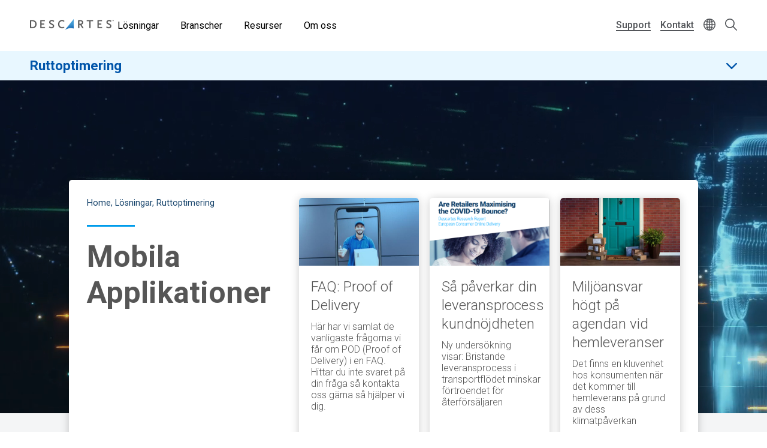

--- FILE ---
content_type: text/html; charset=UTF-8
request_url: https://www.descartes.com/sv/losningar/ruttoptimering/mobila-applikationer?language=ja
body_size: 30378
content:
<!DOCTYPE html>
<html lang="sv" dir="ltr" prefix="og: https://ogp.me/ns#">
  <head>
        <meta name='be:drupal-theme' content='1.0.0'>
<!-- be_ixf, sdk, gho-->
<meta name="be:sdk" content="php_sdk_1.5.12" />
<meta name="be:timer" content="53ms" />
<meta name="be:norm_url" content="https%3A%2F%2Fwww.descartes.com%2Fsv%2Flosningar%2Fruttoptimering%2Fmobila-applikationer" />
<meta name="be:capsule_url" content="https%3A%2F%2Fixfd1-api.bc0a.com%2Fapi%2Fixf%2F1.0.0%2Fget_capsule%2Ff00000000011877%2F1302414096" />
<meta name="be:api_dt" content="-05:00y_2026;-05:00m_01;-05:00d_17;-05:00h_02;-05:00mh_23;p_epoch:1768634621693" />
<meta name="be:mod_dt" content="-05:00y_2026;-05:00m_01;-05:00d_17;-05:00h_02;-05:00mh_23;p_epoch:1768634621693" />
<meta name="be:diag" content="mTPD1zlXbAYVo6u6vydve7tnZ+bjw4+rHCRL7X9CIc8ktAIQUv1s/PIAzRnXXw2AatEiIyV2XRRSCnP/6vXLoPYwNRzIrSLI69VlACrfdv44H78q+SKEWoza14bQKxPFrC9XSP7GIJNTaoL2aTq9L4Z2PsaGIK0e5lxr2j8A6Mo4mCPC0cxmOXJ98136h3+ZMeXQAgvW3qd+yL+Z4f0huVZI5pB/Hjw9re5Sw9YLJY4oiAT2Fp85Rb1AuifxBWm9TJU3L7RfMtfYmtTdmnphG+77gb6PusfFkJht/R5VVooGa3niWKzE3uBO1l+M9uboL2ayHaN+dKXiRAR8Vkm7TtSpPY4sT/a5VHObUxU9+pHa5PDAdD4uYTwxR8ldpOunGFVYu+K/8PD1GUuFMacyaDewiREs9+Bvy70yO0klUVRVx84tKNZB98YQ4V0YxMTnfoxNfP/OUtCnSfey7SiYYlQu/xrmnOB4cKzZfeOklIzz39/aUyKYWoQ4fEJd1IYf5dwYRW+OmvrKf7oa7o0koD5gd1Qu4UKk2SarqccZyOBLaIeBzlVci2HIAt2z1r+PXR2WFbNzgM2CqmLt5EMWxi8I+AhVPhYw2/X0R9sW1IuHzddk1OYI6oL7szKKdojKfG8Pqt0bqGj1kM4kJujSkgGr6cRUnRpc2vRLX+4vJr1AAAmtYQHGERbnBCBqWaABzt2sLQkdG7xG+0DNxo4ll/ZwXFiTEhpSYAUYAsHn7OkYYKy7uhk2f8rI+kdzFhcQq58HjeFmdAhqUsQg4QPCW+KObsHNQcEcHILyTU02mC+FLrcaZV1bM/Dj8i5+bJT/WbX/qZszOc6yyO3m332bmzqq1aG85SSZAv/m9N2hWaO6fXienwFB6C0pBAzYQ0J/jP3SmxKi6uxSd7GR47knATGr5yejv4/svfMogZRs82OkElUbWIlTC6FmHnv5MSKyFKlfmC7EWn3Oi1/P3NuEunzL0dbI96aC/apjndtlj31GQ9QApw/6JSYXYg0NMEAlRAestm4DB2F0ARGlVXcgBOuyTUYdywnTskKzTkzfMyKJ9v1AkGIRDH/Ms8u2On8AudP/PfhjfbE/v/txUp3H7dUweSOsyMC6ZzJQ3dP4kf4dSJ9p7ZoG3D1TcOx0awPIU2LowJw2fpMj9GpIaps0JJO2hzdi6rlxKqtg2HAy3LfAHt6zVb0rzmDB1Wuk1xizk/Sje6Y0xMVANcrBfNKmZIkz4wnZBceVgYU/RgjKUu0/kkxAyvVX7RycQUoKfoFklcvkwnyotC1Yf9FhhOOx4CV5NDc8dW4VgB4JDsZNSd7PoZujaGLCx3dkhbNbuRA/uxyldEi/NVX1H/6vUETn2Pnurqv5xxLNgqtvoz+zFZg+c+Ksg0knl7tHRj5vE2KdyNeKEZ05yFEQQ8lGWR7JYYmgpKPxACdAKvjUXHqNccSbRG1G3/Hnaix8YCKav44KgiP/spiqLWOdWZi4ysjMqVPo9A2fiDfvwuS5Hvt2XyMsbcE3QVssz/8KnsCU4L2fsBkfV4Vwr4WNlRuX1zx+Z8Ba1r2nwlsjihQbfyHpRXtyLn/PtYlp0Y9nQM7Xf84Kn2yDWFP3zmZ0w4GiUhKOMcsKzrsjNDpV8CfG6t2/VxnfEYR03nAKgvtu3TEddg6akKCYKqExOZ+tcBRTy1GSX5sryYdiklJMCWyang5ERZyA2HkzBhykwWm1CBKWhYja61CxsfJJ74nm34KgqaOdhQYBiZ4+slPNd/YryAnvl0PYHlv4XG8pEFS/8OBDMx9I93wgErij5YUCgDR55Z6trqE8+kfyndn1B05qpen+pfUZ09FWKec2HLOCqKOYtJnhx42cEH/RU6O8h4ij2ZdNYnrcafFuBNLFs80PfTG2QjV5myx+FWUE6d6PGA3Sx/64DdsdXZu1Lz4RGJH4/4627a4Wcwzbd1NgIYi5A5TzpcI7hIKMnmCVuk338TOjxL/46uhprnaJQG47vFOkeBjmpz2sZXAX+Pca6X58GzG7tXnP3l98mBW+u9sPXkxXi5rmtFF6QOgAybrim6Ea/i6Lpa7fyyX98NnscKnU/[base64]/X4ckEr+P8wnAhu4FCiIoB7dRrUYgwy0yco7tl+IvOXrhpaPt8Sb+WHsjABDrHAULG1MGcxMB0j9emdXyZ5EjIr+x1uPHTUOr0RlfF9QYpsFoHXoL2ztnOSFgPdNQ0ju5B8Sm9MKxkfVW73eqp57jls/RQyek+7NSLjfLpglt/VQ6zEsBvixFZng0xHR9ZdnIiashFmoAc9YIEcpqDh/TnisD+R/MccpLxvcIcZ3OKsVX1NK9ve3RfX/7sGUUQaHmHA3ifNrD/QCcp/UHzv7oPWApMo1djTOMoQoo4G2WwjVsly8dLEt12CqOYB9LiTp5ftY/LK+exUC4WhHguJYPyqOsRqSVl9WsOUtWWBAbOa6BtuXC8w==" />
<meta name="be:messages" content="false" />

 <script>
(function() {
    var script = document.createElement('script');
    script.setAttribute("id", "be-schema-script");
    script.setAttribute("data-customerid", "f00000000011877");
    script.setAttribute("data-testmode", "false");
    script.setAttribute("src", "https://schema-cf.bc0a.com/corejs/be-schema-v3.js");
    document.head.appendChild(script);
})();
 </script>


    <meta charset="utf-8" />
<style id="gutenberg-palette">:root {   .has-white-blue-color{ color:#DDF4FE }  .has-white-blue-background-color{ background-color:#DDF4FE }  .has-white-blue-border-color{ border-color:#DDF4FE }  .has-light-blue-color{ color:#BAE8FF }  .has-light-blue-background-color{ background-color:#BAE8FF }  .has-light-blue-border-color{ border-color:#BAE8FF }  .has-blue-color{ color:#009CEB }  .has-blue-background-color{ background-color:#009CEB }  .has-blue-border-color{ border-color:#009CEB }  .has-blue-text-color{ color:#007cba }  .has-blue-text-background-color{ background-color:#007cba }  .has-blue-text-border-color{ border-color:#007cba }  .has-medium-blue-color{ color:#0055AA }  .has-medium-blue-background-color{ background-color:#0055AA }  .has-medium-blue-border-color{ border-color:#0055AA }  .has-dark-blue-color{ color:#134169 }  .has-dark-blue-background-color{ background-color:#134169 }  .has-dark-blue-border-color{ border-color:#134169 }  .has-darkest-blue-color{ color:#012A49 }  .has-darkest-blue-background-color{ background-color:#012A49 }  .has-darkest-blue-border-color{ border-color:#012A49 }  .has-dark-grey-color{ color:#565656 }  .has-dark-grey-background-color{ background-color:#565656 }  .has-dark-grey-border-color{ border-color:#565656 }  .has-medium-grey-color{ color:#cccdce }  .has-medium-grey-background-color{ background-color:#cccdce }  .has-medium-grey-border-color{ border-color:#cccdce }  .has-light-grey-color{ color:#f4f5f6 }  .has-light-grey-background-color{ background-color:#f4f5f6 }  .has-light-grey-border-color{ border-color:#f4f5f6 }  .has-white-color{ color:#fff }  .has-white-background-color{ background-color:#fff }  .has-white-border-color{ border-color:#fff } }</style>
<style id="gutenberg-gradients">:root {   .has-blues-gradient-background{ background:linear-gradient(90deg, #164469 0%, #009CEB 100%) } }</style>
<style id="gutenberg-font-sizes">:root {   .has-text-xs-font-size{ font-size:.8rem }  .has-text-s-font-size{ font-size:1rem }  .has-text-r-font-size{ font-size:1.25rem }  .has-text-m-font-size{ font-size:1.5rem }  .has-text-l-font-size{ font-size:1.75rem }  .has-text-xl-font-size{ font-size:2rem }  .has-text-h4-font-size{ font-size:27 }  .has-text-h3-font-size{ font-size:31 }  .has-text-h2-font-size{ font-size:40 }  .has-text-h1-font-size{ font-size:55 }  .has-text-h2-title-font-size{ font-size:51 }  .has-text-h1-title-font-size{ font-size:90 } }</style>
<style id="gutenberg-spacing-variables">:root {   --wp--preset--spacing--10:8px;  --wp--preset--spacing--20:16px;  --wp--preset--spacing--30:32px;  --wp--preset--spacing--40:64px;  --wp--preset--spacing--50:128px;  --wp--preset--spacing--60:172px; }</style>
<meta name="description" content="Eliminera pappersbaserade processer, förbättra leverans och datanoggrannhet, minska arbetskostnaderna och förbättra kundupplevelsen." />
<link rel="canonical" href="https://www.descartes.com/sv/losningar/ruttoptimering/mobila-applikationer?language=ja" />
<link rel="image_src" href="https://www.descartes.com/sites/default/files/media/images/2023-09/dsg-share-logo-2.jpg" />
<meta name="author" content="RMT SV" />
<meta property="og:image" content="https://www.descartes.com/sites/default/files/media/images/2023-09/dsg-share-logo-2.jpg" />
<meta name="google-site-verification" content="ogAySWf9kJwyAiABDlUWUCP044yh9pLo_ugs2bc-Odw" />
<meta name="Generator" content="Drupal 11 (https://www.drupal.org)" />
<meta name="MobileOptimized" content="width" />
<meta name="HandheldFriendly" content="true" />
<meta name="viewport" content="width=device-width, initial-scale=1.0" />
<script data-cfasync="false" type="text/javascript" id="vwoCode">window._vwo_code || (function () {
      var account_id=1138860,
      version=2.1,
      settings_tolerance=2000,
      hide_element='body',
      hide_element_style='opacity:0 !important;filter:alpha(opacity=0) !important;background:none !important;transition:none !important;',
      /* DO NOT EDIT BELOW THIS LINE */
      f=false,w=window,d=document,v=d.querySelector('#vwoCode'),cK='_vwo_'+account_id+'_settings',cc={};try{var c=JSON.parse(localStorage.getItem('_vwo_'+account_id+'_config'));cc=c&&typeof c==='object'?c:{}}catch(e){}var stT=cc.stT==='session'?w.sessionStorage:w.localStorage;code={nonce:v&&v.nonce,library_tolerance:function(){return typeof library_tolerance!=='undefined'?library_tolerance:undefined},settings_tolerance:function(){return cc.sT||settings_tolerance},hide_element_style:function(){return'{'+(cc.hES||hide_element_style)+'}'},hide_element:function(){if(performance.getEntriesByName('first-contentful-paint')[0]){return''}return typeof cc.hE==='string'?cc.hE:hide_element},getVersion:function(){return version},finish:function(e){if(!f){f=true;var t=d.getElementById('_vis_opt_path_hides');if(t)t.parentNode.removeChild(t);if(e)(new Image).src='https://dev.visualwebsiteoptimizer.com/ee.gif?a='+account_id+e}},finished:function(){return f},addScript:function(e){var t=d.createElement('script');t.type='text/javascript';if(e.src){t.src=e.src}else{t.text=e.text}v&&t.setAttribute('nonce',v.nonce);d.getElementsByTagName('head')[0].appendChild(t)},load:function(e,t){var n=this.getSettings(),i=d.createElement('script'),r=this;t=t||{};if(n){i.textContent=n;d.getElementsByTagName('head')[0].appendChild(i);if(!w.VWO||VWO.caE){stT.removeItem(cK);r.load(e)}}else{var o=new XMLHttpRequest;o.open('GET',e,true);o.withCredentials=!t.dSC;o.responseType=t.responseType||'text';o.onload=function(){if(t.onloadCb){return t.onloadCb(o,e)}if(o.status===200||o.status===304){_vwo_code.addScript({text:o.responseText})}else{_vwo_code.finish('&e=loading_failure:'+e)}};o.onerror=function(){if(t.onerrorCb){return t.onerrorCb(e)}_vwo_code.finish('&e=loading_failure:'+e)};o.send()}},getSettings:function(){try{var e=stT.getItem(cK);if(!e){return}e=JSON.parse(e);if(Date.now()>e.e){stT.removeItem(cK);return}return e.s}catch(e){return}},init:function(){if(d.URL.indexOf('__vwo_disable__')>-1)return;var e=this.settings_tolerance();w._vwo_settings_timer=setTimeout(function(){_vwo_code.finish();stT.removeItem(cK)},e);var t;if(this.hide_element()!=='body'){t=d.createElement('style');var n=this.hide_element(),i=n?n+this.hide_element_style():'',r=d.getElementsByTagName('head')[0];t.setAttribute('id','_vis_opt_path_hides');v&&t.setAttribute('nonce',v.nonce);t.setAttribute('type','text/css');if(t.styleSheet)t.styleSheet.cssText=i;else t.appendChild(d.createTextNode(i));r.appendChild(t)}else{t=d.getElementsByTagName('head')[0];var i=d.createElement('div');i.style.cssText='z-index: 2147483647 !important;position: fixed !important;left: 0 !important;top: 0 !important;width: 100% !important;height: 100% !important;background: white !important;display: block !important;';i.setAttribute('id','_vis_opt_path_hides');i.classList.add('_vis_hide_layer');t.parentNode.insertBefore(i,t.nextSibling)}var o=window._vis_opt_url||d.URL,s='https://dev.visualwebsiteoptimizer.com/j.php?a='+account_id+'&u='+encodeURIComponent(o)+'&vn='+version;if(w.location.search.indexOf('_vwo_xhr')!==-1){this.addScript({src:s})}else{this.load(s+'&x=true')}}};w._vwo_code=code;code.init();})();</script>
<link rel="icon" href="/themes/descartes/favicon.ico" type="image/vnd.microsoft.icon" />
<link rel="alternate" hreflang="sv" href="https://www.descartes.com/sv/losningar/ruttoptimering/mobila-applikationer?language=ja" />
<script src="https://www.descartes.com/sites/default/files/descartes_core/global.js?0"></script>
<link rel="stylesheet" media="all" href="https://www.descartes.com/sites/default/files/descartes_core/global.css?0" />

    <title>Mobila Applikationer | Descartes</title>
    <link rel="stylesheet" media="all" href="/sites/default/files/css/css_DHtfZc0Mhqoq3XTb-wM5uMzL72BdP6ji1G-cU094GNQ.css?delta=0&amp;language=sv&amp;theme=descartes&amp;include=[base64]" />
<link rel="stylesheet" media="all" href="/sites/default/files/css/css_Vl7B9MF6U5QUSoAw5pV5Hl50yJAEdh_QIAHFs33eCx4.css?delta=1&amp;language=sv&amp;theme=descartes&amp;include=[base64]" />

    <script type="application/json" data-drupal-selector="drupal-settings-json">{"path":{"baseUrl":"\/","pathPrefix":"sv\/","currentPath":"node\/10284","currentPathIsAdmin":false,"isFront":false,"currentLanguage":"sv","currentQuery":{"language":"ja"}},"pluralDelimiter":"\u0003","suppressDeprecationErrors":true,"ajaxPageState":{"libraries":"[base64]","theme":"descartes","theme_token":null},"ajaxTrustedUrl":{"\/sv\/search":true},"gtag":{"tagId":"","consentMode":false,"otherIds":[],"events":[],"additionalConfigInfo":[]},"gtm":{"tagId":null,"settings":{"data_layer":"dataLayer","include_classes":false,"allowlist_classes":"google\nnonGooglePixels\nnonGoogleScripts\nnonGoogleIframes","blocklist_classes":"customScripts\ncustomPixels","include_environment":false,"environment_id":"","environment_token":""},"tagIds":["GTM-WBZXJ4T"]},"responsive_menu":{"position":"left","theme":"theme-dark","pagedim":"pagedim","modifyViewport":true,"use_bootstrap":false,"breakpoint":"all and (min-width: 1050px)","drag":false},"vwo":{"id":1138860,"timeout_setting":2000,"usejquery":"false","testnull":null},"search_api_autocomplete":{"search":{"auto_submit":true,"min_length":4}},"countryCode":"","langCode":"sv","miniorange_saml":{"base_url":"https:\/\/www.descartes.com"},"language":{"id":"sv","name":"Swedish"},"user":{"uid":0,"permissionsHash":"63b635db1f3f2b67ae673c85bb40f2ac1c93229dee20601fa5a736edb58c8ae7"}}</script>
<script src="/sites/default/files/js/js_EpQNgzDCLhadsFl0tZUsmrLsr3aJxHO6UOSKEuwbYjc.js?scope=header&amp;delta=0&amp;language=sv&amp;theme=descartes&amp;include=[base64]"></script>
<script src="/modules/contrib/google_tag/js/gtag.js?t98egu"></script>
<script src="/modules/contrib/google_tag/js/gtm.js?t98egu"></script>


      <link rel="preload" href="
https://fonts.googleapis.com/css?family=Roboto:300,300i,400,400i,500,500i,700,700i,900,900i&display=swap"
            as="style" onload="this.onload=null;this.rel='stylesheet'">
      <noscript><link rel="stylesheet" href="
https://fonts.googleapis.com/css?family=Roboto:300,300i,400,400i,500,500i,700,700i,900,900i&display=swap"></noscript>

    <style type="text/css">
      
    </style>

  </head>
  <body class="solution-page lang-sv path-node page-node-type-page">
        <a href="#main-content" class="visually-hidden focusable skip-link">
      Skip to main content
    </a>
    <noscript><iframe src="https://www.googletagmanager.com/ns.html?id=GTM-WBZXJ4T"
                  height="0" width="0" style="display:none;visibility:hidden"></iframe></noscript>

      <div class="dialog-off-canvas-main-canvas" data-off-canvas-main-canvas>
    
<div class="layout-container">

  <header role="banner" class="">
      

                

<div class="dsg-nav" id="dsg-nav" role="navigation" aria-label="Primary site navigation">

    <div class="dsg-nav__menu">

        <div class="dsg-nav__branding">
            <a href="https://www.descartes.com/sv/">
                <img class="dsg-nav_logo-dark" src="/themes/descartes/logo-dark.png" alt="Descartes Logo">
            </a>
        </div>

                <nav class="dsg-nav__main">
            <ul class="dsg-nav__main__menu-items" aria-label="Main Navigation">
                                <li class="dsg-nav__nav-item nav-parent">

                    <button aria-controls="menu-main-solutions" aria-expanded="false">
                        Lösningar
                    </button>

                                        <div class="dsg-nav__main-menu__slideout menu-main__solutions" id="menu-main-solutions" aria-hidden="true">
                    
                                                <div class="dsg-nav__main-menu__submenu-slideout slideout-2-col">

                            <div class="menu-level-2">

                                <h2 aria-hidden="true">Lösningar</h2>

                                <ul>

                                                                        <li class="nav-item-parent active" data-menu="rmt">
                                        
                                        <div class="submenu-grid">

                                            <a href="https://www.descartes.com/sv/losningar/ruttoptimering" id="submenu-rmt" class="solution-link">
                                                Ruttoptimering
                                                <svg class="forward-icon" xmlns="http://www.w3.org/2000/svg" viewBox="0 0 9.42 15.74" alt="" aria-hidden="true">
    <path d="M9,6.82L2.66.46C2.36.16,1.97-.01,1.56,0,1.14,0,.75.16.46.45c-.61.6-.61,1.59,0,2.2l5.22,5.22L.45,13.09c-.6.61-.6,1.59,0,2.2.29.29.68.45,1.1.45h0c.42,0,.81-.16,1.1-.46l6.32-6.31c.59-.59.61-1.53.03-2.16Z"/>
</svg>

                                            </a>


                                            <div class="menu-level-3" >

                                                <div class="solutions-menu__title">
                                                    <img src="/themes/descartes/images/menu/solutions-rmt.svg"
                                                    class="solutions-icon"
                                                    alt="">
                                                
                                                    <h2 aria-hidden="true">Ruttoptimering</h2>
                                                
                                                </div>

                                                <div class="solutions-menu__description">
                                                                                                        <p>Våra lösningar ger dina planerare, förare och operativa ledning branschens mest avancerade verktyg.</p>
                                                                                                                                                            <a class="menu-btn-outline" href="https://www.descartes.com/sv/losningar/ruttoptimering"> Utforska lösningen </a>
                                                                                                    </div>

                                                
                                                <div class="solutions-menu__split" aria-label=" Submenu">
                                                    <ul class="solutions-menu__split__tabs" role="tablist">

                                                                                                                                                                                                                </ul>
                                                </div>
                                              
                                                
                                                <div class="solutions-menu__split-children__wrapper">

                                                                                                                                                                                                                    
                                                        <ul
                                                        class="solutions-menu__split__children active" 
                                                        id="split-rmt-1" 
                                                        role="tabpanel"
                                                        aria-labelledby="tab-rmt-1">

                                                                                                                        <li>
                                                                <a href="      https://www.descartes.com/sv/losningar/ruttoptimering/ruttplanering
  ">
                                                                <h4>Ruttplanering</h4>
                                                                <p>Förbättra distributionen av varor med snabba, exakta och flexibla leveranser.</p>
                                                                </a>
                                                            </li>
                                                                                                                        <li>
                                                                <a href="      https://www.descartes.com/sv/losningar/ruttoptimering/mobila-applikationer
  ">
                                                                <h4>Mobila Applikationer</h4>
                                                                <p>Förse förare och övrig personal med information och beslutsstöd som optimerar leveransprocessen.</p>
                                                                </a>
                                                            </li>
                                                                                                                        <li>
                                                                <a href="      https://www.descartes.com/sv/losningar/ruttoptimering/appointment-scheduling
  ">
                                                                <h4>Appointment Scheduling</h4>
                                                                <p>Erbjud fler leveranstider och fler servicealternativ för ökad kundnöjdhet.</p>
                                                                </a>
                                                            </li>
                                                                                                                        
                                                            
                                                        </ul>
                                                        
                                                                                                                                                            
                                                </div>

                                            </div>

                                        </div>
                                        
                                    </li>
                                                                        <li class="nav-item-parent" data-menu="crc">
                                        
                                        <div class="submenu-grid">

                                            <a href="https://www.descartes.com/sv/losningar/tullsystem" id="submenu-crc" class="solution-link">
                                                Tullsystem
                                                <svg class="forward-icon" xmlns="http://www.w3.org/2000/svg" viewBox="0 0 9.42 15.74" alt="" aria-hidden="true">
    <path d="M9,6.82L2.66.46C2.36.16,1.97-.01,1.56,0,1.14,0,.75.16.46.45c-.61.6-.61,1.59,0,2.2l5.22,5.22L.45,13.09c-.6.61-.6,1.59,0,2.2.29.29.68.45,1.1.45h0c.42,0,.81-.16,1.1-.46l6.32-6.31c.59-.59.61-1.53.03-2.16Z"/>
</svg>

                                            </a>


                                            <div class="menu-level-3" hidden>

                                                <div class="solutions-menu__title">
                                                    <img src="/themes/descartes/images/menu/solutions-customs.svg"
                                                    class="solutions-icon"
                                                    alt="">
                                                
                                                    <h2 aria-hidden="true">Tullsystem</h2>
                                                
                                                </div>

                                                <div class="solutions-menu__description">
                                                                                                        <p>Våra tullösningar ger din verksamhet det IT-stöd som behövs för en kostnadseffektiv hantering av tullager, export, import och skapande av tulldeklarationer.</p>
                                                                                                                                                            <a class="menu-btn-outline" href="https://www.descartes.com/sv/losningar/tullsystem"> Utforska lösningen </a>
                                                                                                    </div>

                                                
                                                <div class="solutions-menu__split" aria-label=" Submenu">
                                                    <ul class="solutions-menu__split__tabs" role="tablist">

                                                                                                                                                                                                                </ul>
                                                </div>
                                              
                                                
                                                <div class="solutions-menu__split-children__wrapper">

                                                                                                                                                                                                                    
                                                        <ul
                                                        class="solutions-menu__split__children active" 
                                                        id="split-crc-1" 
                                                        role="tabpanel"
                                                        aria-labelledby="tab-crc-1">

                                                                                                                        <li>
                                                                <a href="      https://www.descartes.com/sv/losningar/tullsystem/tulldeklarationer
  ">
                                                                <h4>Tulldeklarationer</h4>
                                                                <p>Effektiv hantering av komplexa import- och exportprocesser som överensstämmer med kraven från tullmyndigheter.</p>
                                                                </a>
                                                            </li>
                                                                                                                        <li>
                                                                <a href="      https://www.descartes.com/sv/losningar/tullsystem/tullager
  ">
                                                                <h4>Tullager</h4>
                                                                <p>Lagra oförtullade varor och undvik att betala dubbla tullavgifter vid både import och export.</p>
                                                                </a>
                                                            </li>
                                                                                                                        <li>
                                                                <a href="      https://www.descartes.com/sv/losningar/tullsystem/klassificering
  ">
                                                                <h4>Klassificering</h4>
                                                                <p>Följ import- och exportbestämmelser med automatisk klassificering av varor.</p>
                                                                </a>
                                                            </li>
                                                                                                                        
                                                            
                                                        </ul>
                                                        
                                                                                                                                                            
                                                </div>

                                            </div>

                                        </div>
                                        
                                    </li>
                                                                        <li class="nav-item-parent" data-menu="tm">
                                        
                                        <div class="submenu-grid">

                                            <a href="https://www.descartes.com/sv/losningar/transport-management" id="submenu-tm" class="solution-link">
                                                Transport Management
                                                <svg class="forward-icon" xmlns="http://www.w3.org/2000/svg" viewBox="0 0 9.42 15.74" alt="" aria-hidden="true">
    <path d="M9,6.82L2.66.46C2.36.16,1.97-.01,1.56,0,1.14,0,.75.16.46.45c-.61.6-.61,1.59,0,2.2l5.22,5.22L.45,13.09c-.6.61-.6,1.59,0,2.2.29.29.68.45,1.1.45h0c.42,0,.81-.16,1.1-.46l6.32-6.31c.59-.59.61-1.53.03-2.16Z"/>
</svg>

                                            </a>


                                            <div class="menu-level-3" hidden>

                                                <div class="solutions-menu__title">
                                                    <img src="/themes/descartes/images/menu/solutions-tm.svg"
                                                    class="solutions-icon"
                                                    alt="">
                                                
                                                    <h2 aria-hidden="true">Transport <br>Management</h2>
                                                
                                                </div>

                                                <div class="solutions-menu__description">
                                                                                                        <p>Öka effektiviteten och minska transportkostnaderna med hjälp av Transport Management (TM).</p>
                                                                                                                                                            <a class="menu-btn-outline" href="https://www.descartes.com/sv/losningar/transport-management"> Utforska lösningen </a>
                                                                                                    </div>

                                                
                                                <div class="solutions-menu__split" aria-label=" Submenu">
                                                    <ul class="solutions-menu__split__tabs" role="tablist">

                                                                                                                                                                                                                </ul>
                                                </div>
                                              
                                                
                                                <div class="solutions-menu__split-children__wrapper">

                                                                                                                                                                                                                    
                                                        <ul
                                                        class="solutions-menu__split__children active" 
                                                        id="split-tm-1" 
                                                        role="tabpanel"
                                                        aria-labelledby="tab-tm-1">

                                                                                                                        <li>
                                                                <a href="      https://www.descartes.com/sv/losningar/transport-management/tms
  ">
                                                                <h4>Transportation Management System</h4>
                                                                <p>Välj det mest effektiva transportsättet och transportör för att optimera hela leveranskedjan.</p>
                                                                </a>
                                                            </li>
                                                                                                                        <li>
                                                                <a href="      https://www.descartes.com/sv/losningar/transport-management/dock-scheduling-yard-management
  ">
                                                                <h4>Dock Scheduling &amp; Yard Management</h4>
                                                                <p>Automatisera flödet av lastbilar till och från distributionscentralen och på lastkajen.</p>
                                                                </a>
                                                            </li>
                                                                                                                        <li>
                                                                <a href="      https://www.descartes.com/sv/losningar/transport-management/visibilitet-i-realtid
  ">
                                                                <h4>Visibilitet i realtid</h4>
                                                                <p>Förbättrad kontroll av leveranser med spårning och statusuppdateringar i realtid.</p>
                                                                </a>
                                                            </li>
                                                                                                                        
                                                            
                                                        </ul>
                                                        
                                                                                                                                                            
                                                </div>

                                            </div>

                                        </div>
                                        
                                    </li>
                                                                        <li class="nav-item-parent" data-menu="gti">
                                        
                                        <div class="submenu-grid">

                                            <a href="https://www.descartes.com/sv/losningar/global-handel" id="submenu-gti" class="solution-link">
                                                Global Handel
                                                <svg class="forward-icon" xmlns="http://www.w3.org/2000/svg" viewBox="0 0 9.42 15.74" alt="" aria-hidden="true">
    <path d="M9,6.82L2.66.46C2.36.16,1.97-.01,1.56,0,1.14,0,.75.16.46.45c-.61.6-.61,1.59,0,2.2l5.22,5.22L.45,13.09c-.6.61-.6,1.59,0,2.2.29.29.68.45,1.1.45h0c.42,0,.81-.16,1.1-.46l6.32-6.31c.59-.59.61-1.53.03-2.16Z"/>
</svg>

                                            </a>


                                            <div class="menu-level-3" hidden>

                                                <div class="solutions-menu__title">
                                                    <img src="/themes/descartes/images/menu/solutions-gti.svg"
                                                    class="solutions-icon"
                                                    alt="">
                                                
                                                    <h2 aria-hidden="true">Global Handel</h2>
                                                
                                                </div>

                                                <div class="solutions-menu__description">
                                                                                                        <p>Säker global handel genom ett omfattande utbud av lösningar för exportkontroll, tullar &amp; tariffer och analystjänster.</p>
                                                                                                                                                            <a class="menu-btn-outline" href="https://www.descartes.com/sv/losningar/global-handel"> Utforska lösningen </a>
                                                                                                    </div>

                                                
                                                <div class="solutions-menu__split" aria-label=" Submenu">
                                                    <ul class="solutions-menu__split__tabs" role="tablist">

                                                                                                                                                                                                                </ul>
                                                </div>
                                              
                                                
                                                <div class="solutions-menu__split-children__wrapper">

                                                                                                                                                                                                                    
                                                        <ul
                                                        class="solutions-menu__split__children active" 
                                                        id="split-gti-1" 
                                                        role="tabpanel"
                                                        aria-labelledby="tab-gti-1">

                                                                                                                        <li>
                                                                <a href="      https://www.descartes.com/sv/losningar/global-handel/denied-party-screening
  ">
                                                                <h4>Denied Party Screening</h4>
                                                                <p>Minska riskerna genom att undvika transaktioner med enheter under sanktion.</p>
                                                                </a>
                                                            </li>
                                                                                                                        <li>
                                                                <a href="      https://www.descartes.com/sv/losningar/global-handel/duty-tariff-data
  ">
                                                                <h4>Duty &amp; Tariff Data</h4>
                                                                <p>Global handelsdata hjälper företag att minska tullutgifterna och mer exakt beräkna slutsumman.</p>
                                                                </a>
                                                            </li>
                                                                                                                        
                                                            
                                                        </ul>
                                                        
                                                                                                                                                            
                                                </div>

                                            </div>

                                        </div>
                                        
                                    </li>
                                                                        <li class="nav-item-parent" data-menu="ecom">
                                        
                                        <div class="submenu-grid">

                                            <a href="https://www.descartes.com/sv/losningar/e-handel" id="submenu-ecom" class="solution-link">
                                                E-handel
                                                <svg class="forward-icon" xmlns="http://www.w3.org/2000/svg" viewBox="0 0 9.42 15.74" alt="" aria-hidden="true">
    <path d="M9,6.82L2.66.46C2.36.16,1.97-.01,1.56,0,1.14,0,.75.16.46.45c-.61.6-.61,1.59,0,2.2l5.22,5.22L.45,13.09c-.6.61-.6,1.59,0,2.2.29.29.68.45,1.1.45h0c.42,0,.81-.16,1.1-.46l6.32-6.31c.59-.59.61-1.53.03-2.16Z"/>
</svg>

                                            </a>


                                            <div class="menu-level-3" hidden>

                                                <div class="solutions-menu__title">
                                                    <img src="/themes/descartes/images/menu/solutions-ecomm.svg"
                                                    class="solutions-icon"
                                                    alt="">
                                                
                                                    <h2 aria-hidden="true">E-handel</h2>
                                                
                                                </div>

                                                <div class="solutions-menu__description">
                                                                                                        <p>Skapa effektiv, flexibel och skalbar e-handel med specialanpassat eWMS, speciellt utvecklat för dagens snabbväxande e-handelsföretag.</p>
                                                                                                                                                            <a class="menu-btn-outline" href="https://www.descartes.com/sv/losningar/e-handel"> Utforska lösningen </a>
                                                                                                    </div>

                                                
                                                <div class="solutions-menu__split" aria-label=" Submenu">
                                                    <ul class="solutions-menu__split__tabs" role="tablist">

                                                                                                                                                                                                                </ul>
                                                </div>
                                              
                                                
                                                <div class="solutions-menu__split-children__wrapper">

                                                                                                                                                                                                                    
                                                        <ul
                                                        class="solutions-menu__split__children active" 
                                                        id="split-ecom-1" 
                                                        role="tabpanel"
                                                        aria-labelledby="tab-ecom-1">

                                                                                                                        <li>
                                                                <a href="      https://www.descartes.com/sv/losningar/e-handel/hemleverans
  ">
                                                                <h4>Hemleverans</h4>
                                                                <p>Ge din kund en positiv upplevelse hela vägen med Proof-of-Delivery (POD).</p>
                                                                </a>
                                                            </li>
                                                                                                                        <li>
                                                                <a href="      https://www.descartes.com/sv/losningar/e-handel/wms
  ">
                                                                <h4>Warehouse Management System</h4>
                                                                <p>Välbeprövade och användarvänliga lösningar för plock, pack och fakt.</p>
                                                                </a>
                                                            </li>
                                                                                                                        
                                                            
                                                        </ul>
                                                        
                                                                                                                                                            
                                                </div>

                                            </div>

                                        </div>
                                        
                                    </li>
                                                                    </ul>

                                <div class="slideout-left__view-all">
                                    <a class="menu-arrow-btn" href="https://www.descartes.com/sv/losningar">
                                        Se alla lösningar
                                        <svg class="arrow-icon" xmlns="http://www.w3.org/2000/svg" viewBox="0 0 13.22 9.65" alt="" aria-hidden="true">
    <path d="m13.22,4.82l-4.82,4.82-1.12-1.12,2.9-2.9H0v-1.6h10.17l-2.9-2.9,1.12-1.12,4.82,4.82Z"></path>
</svg>

                                    </a>
                                </div>

                            </div>

                        </div>
                        
                        
                        
                        
                    </div> 
                    
                </li>
                                <li class="dsg-nav__nav-item nav-parent">

                    <button aria-controls="menu-main-industries" aria-expanded="false">
                        Branscher
                    </button>

                                        <div class="dsg-nav__main-menu__slideout menu-main__industries" id="menu-main-industries" aria-hidden="true">
                    
                        
                                                <div class="dsg-nav__main-menu__submenu-slideout slideout-1-col">

                            <div class="menu-level-2">

                                <h2 aria-hidden="true">Branscher</h2>

                                <ul>

                                                                        <li class="submenu_nav-item">
                                        <span>
                                            <img src="/themes/descartes/images/menu/icon-retail.svg" class="menu-icon" alt="">
                                            <a href="https://www.descartes.com/sv/branscher/detaljhandel">
                                                Detaljhandel
                                            </a>
                                        </span>
                                    </li>
                                                                        <li class="submenu_nav-item">
                                        <span>
                                            <img src="/themes/descartes/images/menu/icon-field.svg" class="menu-icon" alt="">
                                            <a href="https://www.descartes.com/sv/branscher/faltservice">
                                                Fältservice
                                            </a>
                                        </span>
                                    </li>
                                                                        <li class="submenu_nav-item">
                                        <span>
                                            <img src="/themes/descartes/images/menu/icon-manufacturing.svg" class="menu-icon" alt="">
                                            <a href="https://www.descartes.com/sv/branscher/tillverkning-distribution">
                                                Tillverkning &amp; Distribution
                                            </a>
                                        </span>
                                    </li>
                                                                        <li class="submenu_nav-item">
                                        <span>
                                            <img src="/themes/descartes/images/menu/icon-transport.svg" class="menu-icon" alt="">
                                            <a href="https://www.descartes.com/sv/branscher/transport-logistik">
                                                Transport &amp; Logistik
                                            </a>
                                        </span>
                                    </li>
                                                                    </ul>

                                <div class="slideout-left__view-all">
                                    <a class="menu-arrow-btn" href="https://www.descartes.com/sv/branscher">
                                        Se alla branscher
                                        <svg class="arrow-icon" xmlns="http://www.w3.org/2000/svg" viewBox="0 0 13.22 9.65" alt="" aria-hidden="true">
    <path d="m13.22,4.82l-4.82,4.82-1.12-1.12,2.9-2.9H0v-1.6h10.17l-2.9-2.9,1.12-1.12,4.82,4.82Z"></path>
</svg>

                                    </a>
                                </div>
                                
                            </div>
                        </div>
                        
                        
                        
                    </div> 
                    
                </li>
                                <li class="dsg-nav__nav-item nav-parent">

                    <button aria-controls="menu-main-resources" aria-expanded="false">
                        Resurser
                    </button>

                      

                                                            <div class="dsg-nav__main-menu__slideout menu-main__resources resources-small" id="menu-main-resources" aria-hidden="true">
                    
                    
                        
                        
                          
                        <div class="dsg-nav__main-menu__submenu-slideout slideout-2-col">

                            <div class="menu-level-2">

                                <h2 aria-hidden="true">Resurser</h2>

                                <ul>
                                                                        <li class="submenu_nav-item">
                                        <span>
                                            <img src="/themes/descartes/images/menu/icon-knowledge-center.svg" class="menu-icon" alt="">
                                            <a href="      https://www.descartes.com/sv/knowledge-center
  ">
                                                Knowledge Center
                                            </a>
                                        </span>
                                    </li>
                                                                        <li class="submenu_nav-item">
                                        <span>
                                            <img src="/themes/descartes/images/menu/icon-media.svg" class="menu-icon" alt="">
                                            <a href="      https://www.descartes.com/sv/resurser/media
  ">
                                                Media
                                            </a>
                                        </span>
                                    </li>
                                                                        <li class="submenu_nav-item">
                                        <span>
                                            <img src="/themes/descartes/images/menu/icon-partners.svg" class="menu-icon" alt="">
                                            <a href="      https://www.descartes.com/sv/referenser
  ">
                                                Referenser
                                            </a>
                                        </span>
                                    </li>
                                                                    </ul>

                                                                <div class="slideout-left__view-all">
                                    <a class="menu-arrow-btn" href="https://www.descartes.com/sv/resurser">
                                        Se alla resurser
                                        <svg class="arrow-icon" xmlns="http://www.w3.org/2000/svg" viewBox="0 0 13.22 9.65" alt="" aria-hidden="true">
    <path d="m13.22,4.82l-4.82,4.82-1.12-1.12,2.9-2.9H0v-1.6h10.17l-2.9-2.9,1.12-1.12,4.82,4.82Z"></path>
</svg>

                                    </a>
                                </div>
                                                            </div>

                            
                        </div>
                        
                        
                    </div> 
                    
                </li>
                                <li class="dsg-nav__nav-item nav-parent">

                    <button aria-controls="menu-main-company" aria-expanded="false">
                        Om oss
                    </button>

                                        <div class="dsg-nav__main-menu__slideout menu-main__company" id="menu-main-company" aria-hidden="true">
                    
                        
                        
                        
                                                <div class="dsg-nav__main-menu__submenu-slideout slideout-2-col">

                            <div class="menu-level-2">

                            <h2 aria-hidden="true">Om oss</h2>

                            <ul>
                                
                                
                               <li class="nav-item-parent active" data-menu="about-descartes">
                                        
                                    <div class="submenu-grid">

                                        <button aria-expanded="true">
                                            <span>
                                            <img src="/themes/descartes/images/menu/icon-about-descartes.svg" class="menu-icon" alt="">
                                            Om oss
                                            </span>

                                            <svg class="forward-icon" xmlns="http://www.w3.org/2000/svg" viewBox="0 0 9.42 15.74" alt="" aria-hidden="true">
    <path d="M9,6.82L2.66.46C2.36.16,1.97-.01,1.56,0,1.14,0,.75.16.46.45c-.61.6-.61,1.59,0,2.2l5.22,5.22L.45,13.09c-.6.61-.6,1.59,0,2.2.29.29.68.45,1.1.45h0c.42,0,.81-.16,1.1-.46l6.32-6.31c.59-.59.61-1.53.03-2.16Z"/>
</svg>

                                        
                                        </button>

                                       
                                        <div class="menu-level-3" >
                                            <h3>Om oss</h3>
                                            <ul>
                                                                                                <li>
                                                    <a href="      https://www.descartes.com/sv/om-oss/socialt-ansvar-hallbarhet
  ">Socialt ansvar &amp; hållbarhet</a>
                                                </li>
                                                                                                <li>
                                                    <a href="      https://www.descartes.com/sv/om-oss/miljopaverkan
  ">Miljöpåverkan</a>
                                                </li>
                                                                                                <li>
                                                    <a href="      https://www.descartes.com/sv/resurser/media
  ">Mediaresurser</a>
                                                </li>
                                                                                            </ul>
                                        </div>
                                       

                                    </div>
                        
                                </li>
                                
                                
                                
                               <li class="nav-item-parent" data-menu="sales">
                                        
                                    <div class="submenu-grid">

                                        <button aria-expanded="false">
                                            <span>
                                            <img src="/themes/descartes/images/menu/icon-sales.svg" class="menu-icon" alt="">
                                            Kontakta oss
                                            </span>

                                            <svg class="forward-icon" xmlns="http://www.w3.org/2000/svg" viewBox="0 0 9.42 15.74" alt="" aria-hidden="true">
    <path d="M9,6.82L2.66.46C2.36.16,1.97-.01,1.56,0,1.14,0,.75.16.46.45c-.61.6-.61,1.59,0,2.2l5.22,5.22L.45,13.09c-.6.61-.6,1.59,0,2.2.29.29.68.45,1.1.45h0c.42,0,.81-.16,1.1-.46l6.32-6.31c.59-.59.61-1.53.03-2.16Z"/>
</svg>

                                        
                                        </button>

                                       
                                        <div class="menu-level-3" hidden>
                                            <h3>Kontakta oss</h3>
                                            <ul>
                                                                                                <li>
                                                    <a href="      https://www.descartes.com/sv/om-oss/kontakta-oss
  ">Kontakta oss</a>
                                                </li>
                                                                                                <li>
                                                    <a href="      https://www.descartes.com/sv/om-oss/support
  ">Support</a>
                                                </li>
                                                                                                <li>
                                                    <a href="      https://www.descartes.com/sv/om-oss/kontakta-oss/service-desk
  ">Service Desk</a>
                                                </li>
                                                                                            </ul>
                                        </div>
                                       

                                    </div>
                        
                                </li>
                                
                                
                                
                               <li class="nav-item-parent" data-menu="news-events">
                                        
                                    <div class="submenu-grid">

                                        <button aria-expanded="false">
                                            <span>
                                            <img src="/themes/descartes/images/menu/icon-events.svg" class="menu-icon" alt="">
                                            Nyheter &amp; Events
                                            </span>

                                            <svg class="forward-icon" xmlns="http://www.w3.org/2000/svg" viewBox="0 0 9.42 15.74" alt="" aria-hidden="true">
    <path d="M9,6.82L2.66.46C2.36.16,1.97-.01,1.56,0,1.14,0,.75.16.46.45c-.61.6-.61,1.59,0,2.2l5.22,5.22L.45,13.09c-.6.61-.6,1.59,0,2.2.29.29.68.45,1.1.45h0c.42,0,.81-.16,1.1-.46l6.32-6.31c.59-.59.61-1.53.03-2.16Z"/>
</svg>

                                        
                                        </button>

                                       
                                        <div class="menu-level-3" hidden>
                                            <h3>Nyheter &amp; Events</h3>
                                            <ul>
                                                                                                <li>
                                                    <a href="      https://www.descartes.com/sv/om-oss/nyheter-events
  ">Nyheter &amp; Events</a>
                                                </li>
                                                                                                <li>
                                                    <a href="      https://www.descartes.com/sv/losningar/tullsystem/ucc-nyheter
  ">UCC Nyheter</a>
                                                </li>
                                                                                                <li>
                                                    <a href="      https://www.descartes.com/sv/om-oss/nyheter-events/nyheter
  ">Nyheter</a>
                                                </li>
                                                                                                <li>
                                                    <a href="      https://www.descartes.com/sv/om-oss/nyheter-events/events
  ">Events</a>
                                                </li>
                                                                                            </ul>
                                        </div>
                                       

                                    </div>
                        
                                </li>
                                
                                
                                
                               <li class="nav-item-parent" data-menu="partners">
                                        
                                    <div class="submenu-grid">

                                        <button aria-expanded="false">
                                            <span>
                                            <img src="/themes/descartes/images/menu/icon-partners.svg" class="menu-icon" alt="">
                                            Partners
                                            </span>

                                            <svg class="forward-icon" xmlns="http://www.w3.org/2000/svg" viewBox="0 0 9.42 15.74" alt="" aria-hidden="true">
    <path d="M9,6.82L2.66.46C2.36.16,1.97-.01,1.56,0,1.14,0,.75.16.46.45c-.61.6-.61,1.59,0,2.2l5.22,5.22L.45,13.09c-.6.61-.6,1.59,0,2.2.29.29.68.45,1.1.45h0c.42,0,.81-.16,1.1-.46l6.32-6.31c.59-.59.61-1.53.03-2.16Z"/>
</svg>

                                        
                                        </button>

                                       
                                        <div class="menu-level-3" hidden>
                                            <h3>Partners</h3>
                                            <ul>
                                                                                                <li>
                                                    <a href="      https://www.descartes.com/sv/partners
  ">Partner Program</a>
                                                </li>
                                                                                                <li>
                                                    <a href="      https://www.descartes.com/sv/partners/association-partners
  ">Industry Associations</a>
                                                </li>
                                                                                            </ul>
                                        </div>
                                       

                                    </div>
                        
                                </li>
                                
                                                            </ul>

                                                        <div class="slideout-left__view-all">
                                <a class="menu-arrow-btn" href="https://www.descartes.com/sv/om-oss">
                                    Om oss
                                    <svg class="arrow-icon" xmlns="http://www.w3.org/2000/svg" viewBox="0 0 13.22 9.65" alt="" aria-hidden="true">
    <path d="m13.22,4.82l-4.82,4.82-1.12-1.12,2.9-2.9H0v-1.6h10.17l-2.9-2.9,1.12-1.12,4.82,4.82Z"></path>
</svg>

                                </a>
                            </div>
                            
                        </div>

                        <div class="dsg-nav__main-menu__slideout-right" hidden>
                            <div class="scroll-inner">

                                                                                                <div class="menu-panel active" 
                                    id="panel-about-descartes"
                                    data-panel="about-descartes" hidden>
                                    <h3>Om oss</h3>
                                    <ul>
                                                                                <li>
                                            <a href="      https://www.descartes.com/sv/om-oss/socialt-ansvar-hallbarhet
  ">Socialt ansvar &amp; hållbarhet</a>
                                        </li>
                                                                                <li>
                                            <a href="      https://www.descartes.com/sv/om-oss/miljopaverkan
  ">Miljöpåverkan</a>
                                        </li>
                                                                                <li>
                                            <a href="      https://www.descartes.com/sv/resurser/media
  ">Mediaresurser</a>
                                        </li>
                                                                            </ul>
                                </div>
                                                                                                                                <div class="menu-panel" 
                                    id="panel-sales"
                                    data-panel="sales" hidden>
                                    <h3>Kontakta oss</h3>
                                    <ul>
                                                                                <li>
                                            <a href="      https://www.descartes.com/sv/om-oss/kontakta-oss
  ">Kontakta oss</a>
                                        </li>
                                                                                <li>
                                            <a href="      https://www.descartes.com/sv/om-oss/support
  ">Support</a>
                                        </li>
                                                                                <li>
                                            <a href="      https://www.descartes.com/sv/om-oss/kontakta-oss/service-desk
  ">Service Desk</a>
                                        </li>
                                                                            </ul>
                                </div>
                                                                                                                                <div class="menu-panel" 
                                    id="panel-news-events"
                                    data-panel="news-events" hidden>
                                    <h3>Nyheter &amp; Events</h3>
                                    <ul>
                                                                                <li>
                                            <a href="      https://www.descartes.com/sv/om-oss/nyheter-events
  ">Nyheter &amp; Events</a>
                                        </li>
                                                                                <li>
                                            <a href="      https://www.descartes.com/sv/losningar/tullsystem/ucc-nyheter
  ">UCC Nyheter</a>
                                        </li>
                                                                                <li>
                                            <a href="      https://www.descartes.com/sv/om-oss/nyheter-events/nyheter
  ">Nyheter</a>
                                        </li>
                                                                                <li>
                                            <a href="      https://www.descartes.com/sv/om-oss/nyheter-events/events
  ">Events</a>
                                        </li>
                                                                            </ul>
                                </div>
                                                                                                                                <div class="menu-panel" 
                                    id="panel-partners"
                                    data-panel="partners" hidden>
                                    <h3>Partners</h3>
                                    <ul>
                                                                                <li>
                                            <a href="      https://www.descartes.com/sv/partners
  ">Partner Program</a>
                                        </li>
                                                                                <li>
                                            <a href="      https://www.descartes.com/sv/partners/association-partners
  ">Industry Associations</a>
                                        </li>
                                                                            </ul>
                                </div>
                                                                
                            </div>
                        </div>
                        
                    </div> 
                    
                </li>
                
            </ul>
        </nav>
        
    </div>
    
        <ul class="dsg-nav__utility-menu" role="navigation" aria-label="Utility Navigation">

                        <li class="dsg-nav__utility-menu__link">
            <a href="https://www.descartes.com/sv/om-oss/support">Support</a>
        </li>
                                <li class="dsg-nav__utility-menu__link">
            <a href="https://www.descartes.com/sv/om-oss/kontakta-oss">Kontakt</a>
        </li>
                                
        <li class="dsg-nav__utility-menu__icon">

                                                                        
            <button class="lang-trigger"
                    aria-haspopup="true"
                    aria-expanded="false"
                    aria-controls="lang-menu"
                    aria-label="Change language">
                <svg xmlns="http://www.w3.org/2000/svg" viewBox="0 0 22.64 22.61">
                    <path class="b" d="M11.33,0h-.03C5.07,0,0,5.07,0,11.31s5.07,11.31,11.33,11.31,11.31-5.07,11.31-11.31S17.57,0,11.33,0ZM17.81,18.44c-.9.81-1.93,1.45-3.06,1.88.54-.8.97-1.69,1.27-2.61.61.2,1.21.45,1.79.73ZM12.17,15.3v-3.15h3.12c-.04,1.18-.19,2.36-.45,3.51-.88-.19-1.77-.31-2.67-.36ZM16.01,4.9c-.29-.92-.72-1.8-1.26-2.6,1.12.43,2.16,1.06,3.05,1.87-.58.28-1.18.53-1.79.73ZM15.28,10.47h-3.12v-3.16c.9-.04,1.79-.16,2.67-.35.26,1.15.41,2.33.45,3.52ZM12.17,5.64V1.96c.83.53,1.63,1.75,2.21,3.39-.73.15-1.46.25-2.21.29ZM14.38,17.26c-.58,1.64-1.38,2.87-2.21,3.4v-3.69c.74.04,1.48.14,2.21.29ZM20.92,12.14c-.16,1.81-.84,3.57-1.95,5.01-.81-.43-1.66-.78-2.53-1.07.3-1.29.47-2.62.52-3.94h3.96ZM20.92,10.48h-3.97c-.04-1.33-.21-2.66-.51-3.96.87-.29,1.71-.64,2.52-1.07,1.11,1.45,1.8,3.2,1.95,5.02ZM8.27,5.35c.58-1.66,1.39-2.89,2.23-3.41v3.7c-.75-.04-1.5-.14-2.23-.3ZM7.35,12.14h3.14v3.15c-.91.05-1.81.17-2.69.36-.26-1.15-.41-2.33-.45-3.51ZM6.63,17.71c.29.92.72,1.79,1.25,2.59-1.11-.43-2.14-1.06-3.02-1.87.57-.28,1.16-.52,1.77-.72ZM10.5,16.97v3.71c-.84-.52-1.65-1.75-2.23-3.41.73-.16,1.48-.26,2.23-.3ZM10.5,7.31v3.16h-3.14c.04-1.18.19-2.36.45-3.52.89.19,1.79.31,2.69.36ZM4.87,4.17c.88-.8,1.9-1.43,3.01-1.86-.53.8-.96,1.67-1.25,2.58-.6-.2-1.2-.44-1.77-.72ZM1.74,10.47c.16-1.81.84-3.57,1.95-5.02.8.42,1.64.78,2.5,1.06-.3,1.3-.47,2.62-.52,3.96H1.74ZM6.19,16.1c-.86.28-1.7.64-2.5,1.06-1.11-1.45-1.79-3.2-1.95-5.01h3.94c.04,1.33.22,2.66.52,3.96Z"/>
                </svg>
            </button>

            <div class="dsg-nav__lang-dropdown-container" id="lang-menu" aria-hidden="true">
                <div class="dsg-nav__lang-dropdown">

                    <h3>Byt språk</h3>

                    <ul class="lang-dropdown__level-1">
                        
                        <li>
                            <h4>Europa</h4>

                            <ul class="lang-dropdown__level-2">
                                                                <li>
                                    <a href="https://www.descartes.com/da/home-da?language=da">Danska</a>
                                </li>
                                                                <li>
                                    <a href="https://www.descartes.com/nl/home?language=nl">Nederländska</a>
                                </li>
                                                                <li>
                                    <a href="https://www.descartes.com/home?language=en">Engelska</a>
                                </li>
                                                                <li>
                                    <a href="https://www.descartes.com/fr/accueil?language=fr">Franska</a>
                                </li>
                                                                <li>
                                    <a href="https://www.descartes.com/de/home?language=de">Tyska</a>
                                </li>
                                                                <li>
                                    <a href="https://www.descartes.com/nn/home-nn?language=nn">Norska</a>
                                </li>
                                                                <li>
                                    <a href="https://www.descartes.com/sv/home-sv?language=sv">Svenska</a>
                                </li>
                                                            </ul>

                        </li>

                        
                        <li>
                            <h4>Sydamerika</h4>

                            <ul class="lang-dropdown__level-2">
                                                                <li>
                                    <a href="https://www.descartes.com/br/home-pt-br?language=pt-br">Portugisiska</a>
                                </li>
                                                                <li>
                                    <a href="https://www.descartes.com/es/home?language=es">Spanska</a>
                                </li>
                                                            </ul>

                        </li>

                        
                        <li>
                            <h4>Nordamerika</h4>

                            <ul class="lang-dropdown__level-2">
                                                                <li>
                                    <a href="https://www.descartes.com/home?language=en">Engelska</a>
                                </li>
                                                            </ul>

                        </li>

                        
                        <li>
                            <h4>Asien</h4>

                            <ul class="lang-dropdown__level-2">
                                                                <li>
                                    <a href="https://www.descartes.com/home?language=en">Engelska</a>
                                </li>
                                                                <li>
                                    <a href="https://www.descartes.com/ja/home-ja?language=ja">Japanska</a>
                                </li>
                                                                <li>
                                    <a href="https://www.descartes.com/zh-hans/shouye">Kinesiska</a>
                                </li>
                                                            </ul>

                        </li>

                                            </ul>

                </div>
            </div>
                                </li>

        <li class="dsg-nav__utility-menu__icon search-toggle">

            <button class="search-toggle" aria-label="Open search form">
            
                <svg xmlns="http://www.w3.org/2000/svg" viewBox="0 0 21.74 21.72">
                    <path d="M21.48,20.14l-6.07-6.12c2.97-3.74,2.34-9.18-1.4-12.14C10.28-1.09,4.84-.47,1.87,3.27-1.09,7.01-.47,12.45,3.27,15.42c3.18,2.52,7.69,2.49,10.83-.07l6.02,6.08c.35.37.94.39,1.32.03.37-.36.39-.95.03-1.32h0ZM8.62,15.42c-3.77,0-6.83-3.06-6.83-6.82S4.85,1.77,8.62,1.77s6.83,3.06,6.83,6.82c0,1.81-.72,3.55-2,4.83-1.28,1.28-3.02,2-4.83,2Z"/>
                </svg>

            </button>
            
       </li>

       <div class="descartes-core-search-block search-form search-block-form container-inline block block-descartes-core block-descartes-core-search-block" data-drupal-selector="descartes-core-search-block">
  
    
      <form action="/sv/search" method="get" id="descartes-core-search-block" accept-charset="UTF-8">
  <div class="js-form-item form-item js-form-type-search-api-autocomplete form-type-search-api-autocomplete js-form-item-keys form-item-keys form-no-label">
      <label for="edit-keys" class="visually-hidden">Search</label>
        <input data-drupal-selector="edit-keys" data-search-api-autocomplete-search="search" class="form-autocomplete form-text" data-autocomplete-path="/sv/search_api_autocomplete/search?display=page&amp;&amp;filter=keys" type="text" id="edit-keys" name="keys" value="" size="15" maxlength="128" />

        </div>
<div data-drupal-selector="edit-actions" class="form-actions js-form-wrapper form-wrapper" id="edit-actions"><input class="search-form__submit button js-form-submit form-submit" data-drupal-selector="edit-submit" type="submit" id="edit-submit" value="Search" />
</div>

</form>

  </div>


    </ul>
    
    <div class="dsg-nav__overlay"></div>

</div>      

                

<nav class="mobile-menu" aria-label="Mobile site navigation">

    <div class="dsg-mm__header">

        <div class="container-hamburger" id="mm-toggle">
            <div class="mobile-hamburger"></div>
        </div>

        <a href="https://www.descartes.com/sv/">
            <img class="mobile-logo" src="/themes/descartes/logo-dark.png" alt="Descartes Logo">
        </a>

        <button class="mobile-search-toggle" aria-label="Open search form">

            <svg xmlns="http://www.w3.org/2000/svg" viewBox="0 0 23.23 23.21">
                <path class="b" d="M22.77,20.37l-5.63-5.68c2.76-4.03,1.96-9.58-1.92-12.66C11.17-1.19,5.25-.51,2.03,3.55-1.19,7.61-.51,13.53,3.55,16.75c3.25,2.58,7.86,2.68,11.23.34l5.55,5.61c.33.35.77.52,1.22.52.42,0,.84-.15,1.16-.46.67-.64.7-1.71.06-2.38ZM15.44,9.34c0,1.62-.63,3.15-1.78,4.3-1.12,1.13-2.68,1.78-4.28,1.78h-.02c-3.35,0-6.08-2.73-6.08-6.07s2.73-6.07,6.08-6.07,6.08,2.73,6.08,6.07Z"/>
            </svg>

        </button>
            
    

        <div class="descartes-core-search-block search-form search-block-form container-inline block block-descartes-core block-descartes-core-search-block" data-drupal-selector="descartes-core-search-block">
  
    
      <form action="/sv/search" method="get" id="descartes-core-search-block" accept-charset="UTF-8">
  <div class="js-form-item form-item js-form-type-search-api-autocomplete form-type-search-api-autocomplete js-form-item-keys form-item-keys form-no-label">
      <label for="edit-keys" class="visually-hidden">Search</label>
        <input data-drupal-selector="edit-keys" data-search-api-autocomplete-search="search" class="form-autocomplete form-text" data-autocomplete-path="/sv/search_api_autocomplete/search?display=page&amp;&amp;filter=keys" type="text" id="edit-keys" name="keys" value="" size="15" maxlength="128" />

        </div>
<div data-drupal-selector="edit-actions" class="form-actions js-form-wrapper form-wrapper" id="edit-actions"><input class="search-form__submit button js-form-submit form-submit" data-drupal-selector="edit-submit" type="submit" id="edit-submit" value="Search" />
</div>

</form>

  </div>





    </div>

    <div class="dsg-mm__menu-panel dsg-mm__main" id="main-menu">

       
           
            <ul class="dsg-mm__primary" role="menu">
                                 <li class="dsg-mm__menu-item has-panel" data-target="submenu-solutions">

                    Lösningar
                    <svg class="forward-icon" xmlns="http://www.w3.org/2000/svg" viewBox="0 0 9.42 15.74" alt="" aria-hidden="true">
    <path d="M9,6.82L2.66.46C2.36.16,1.97-.01,1.56,0,1.14,0,.75.16.46.45c-.61.6-.61,1.59,0,2.2l5.22,5.22L.45,13.09c-.6.61-.6,1.59,0,2.2.29.29.68.45,1.1.45h0c.42,0,.81-.16,1.1-.46l6.32-6.31c.59-.59.61-1.53.03-2.16Z"/>
</svg>

                    
                </li>
                                <li class="dsg-mm__menu-item has-panel" data-target="submenu-industries">

                    Branscher
                    <svg class="forward-icon" xmlns="http://www.w3.org/2000/svg" viewBox="0 0 9.42 15.74" alt="" aria-hidden="true">
    <path d="M9,6.82L2.66.46C2.36.16,1.97-.01,1.56,0,1.14,0,.75.16.46.45c-.61.6-.61,1.59,0,2.2l5.22,5.22L.45,13.09c-.6.61-.6,1.59,0,2.2.29.29.68.45,1.1.45h0c.42,0,.81-.16,1.1-.46l6.32-6.31c.59-.59.61-1.53.03-2.16Z"/>
</svg>

                    
                </li>
                                <li class="dsg-mm__menu-item has-panel" data-target="submenu-resources">

                    Resurser
                    <svg class="forward-icon" xmlns="http://www.w3.org/2000/svg" viewBox="0 0 9.42 15.74" alt="" aria-hidden="true">
    <path d="M9,6.82L2.66.46C2.36.16,1.97-.01,1.56,0,1.14,0,.75.16.46.45c-.61.6-.61,1.59,0,2.2l5.22,5.22L.45,13.09c-.6.61-.6,1.59,0,2.2.29.29.68.45,1.1.45h0c.42,0,.81-.16,1.1-.46l6.32-6.31c.59-.59.61-1.53.03-2.16Z"/>
</svg>

                    
                </li>
                                <li class="dsg-mm__menu-item has-panel" data-target="submenu-company">

                    Om oss
                    <svg class="forward-icon" xmlns="http://www.w3.org/2000/svg" viewBox="0 0 9.42 15.74" alt="" aria-hidden="true">
    <path d="M9,6.82L2.66.46C2.36.16,1.97-.01,1.56,0,1.14,0,.75.16.46.45c-.61.6-.61,1.59,0,2.2l5.22,5.22L.45,13.09c-.6.61-.6,1.59,0,2.2.29.29.68.45,1.1.45h0c.42,0,.81-.16,1.1-.46l6.32-6.31c.59-.59.61-1.53.03-2.16Z"/>
</svg>

                    
                </li>
                            </ul>
        
                <ul class="dsg-mm__utility" role="menu">
            
                                                <li>
                    <span>
                        <img src="/themes/descartes/images/menu/icon-mm-support.svg" class="menu-icon" alt="Support Icon">
                        <a href="https://www.descartes.com/sv/om-oss/support">
                            Support
                        </a>
                    </span>
                </li>
                                
                
            
                                                
                
            
                
                                <li class="dsg-mm__menu-item has-panel" data-target="submenu-lang">
                    <span>
                        <img src="/themes/descartes/images/menu/icon-languages.svg" class="mm-icon" alt="Språk Icon">
                        <a href="https://www.descartes.com">
                            Byt språk
                        </a>
                    </span>
                    <svg class="forward-icon" xmlns="http://www.w3.org/2000/svg" viewBox="0 0 9.42 15.74" alt="" aria-hidden="true">
    <path d="M9,6.82L2.66.46C2.36.16,1.97-.01,1.56,0,1.14,0,.75.16.46.45c-.61.6-.61,1.59,0,2.2l5.22,5.22L.45,13.09c-.6.61-.6,1.59,0,2.2.29.29.68.45,1.1.45h0c.42,0,.81-.16,1.1-.46l6.32-6.31c.59-.59.61-1.53.03-2.16Z"/>
</svg>

                </li>
                
                    </ul>

                                
        <div class="dsg-mm__contact">
            <a class="menu-btn" href="https://www.descartes.com/sv/om-oss/kontakta-oss">
                Kontakt
            </a>
        </div>

                                
        
    </div>

        
        
            <ul class="dsg-mm__menu-panel level-2" role="menu" id="submenu-solutions">

                <a href="#" class="dsg-mm__back-btn" data-target="main-menu">
                    <svg class="back-icon" xmlns="http://www.w3.org/2000/svg" version="1.1" viewBox="0 0 5.6 9.2" alt="" aria-hidden="true">
    <path d="M5.3,7.5l-2.9-2.9,2.9-2.9c.2-.2.3-.4.3-.7s0-.5-.3-.7c-.4-.4-1-.4-1.4,0L.3,3.9c-.4.4-.4,1,0,1.4l3.6,3.6c.2.2.4.3.7.3h0c.3,0,.5,0,.7-.3.2-.2.3-.4.3-.7s0-.5-.3-.8h0Z"/>
</svg>

                    Menu
                </a>

                <h3>Lösningar</h3>

                                <li class="dsg-mm__menu-item has-panel" data-target="submenu-solution-rmt">
                    Ruttoptimering
                    <svg class="forward-icon" xmlns="http://www.w3.org/2000/svg" viewBox="0 0 9.42 15.74" alt="" aria-hidden="true">
    <path d="M9,6.82L2.66.46C2.36.16,1.97-.01,1.56,0,1.14,0,.75.16.46.45c-.61.6-.61,1.59,0,2.2l5.22,5.22L.45,13.09c-.6.61-.6,1.59,0,2.2.29.29.68.45,1.1.45h0c.42,0,.81-.16,1.1-.46l6.32-6.31c.59-.59.61-1.53.03-2.16Z"/>
</svg>

                </li>
                                <li class="dsg-mm__menu-item has-panel" data-target="submenu-solution-crc">
                    Tullsystem
                    <svg class="forward-icon" xmlns="http://www.w3.org/2000/svg" viewBox="0 0 9.42 15.74" alt="" aria-hidden="true">
    <path d="M9,6.82L2.66.46C2.36.16,1.97-.01,1.56,0,1.14,0,.75.16.46.45c-.61.6-.61,1.59,0,2.2l5.22,5.22L.45,13.09c-.6.61-.6,1.59,0,2.2.29.29.68.45,1.1.45h0c.42,0,.81-.16,1.1-.46l6.32-6.31c.59-.59.61-1.53.03-2.16Z"/>
</svg>

                </li>
                                <li class="dsg-mm__menu-item has-panel" data-target="submenu-solution-tm">
                    Transport Management
                    <svg class="forward-icon" xmlns="http://www.w3.org/2000/svg" viewBox="0 0 9.42 15.74" alt="" aria-hidden="true">
    <path d="M9,6.82L2.66.46C2.36.16,1.97-.01,1.56,0,1.14,0,.75.16.46.45c-.61.6-.61,1.59,0,2.2l5.22,5.22L.45,13.09c-.6.61-.6,1.59,0,2.2.29.29.68.45,1.1.45h0c.42,0,.81-.16,1.1-.46l6.32-6.31c.59-.59.61-1.53.03-2.16Z"/>
</svg>

                </li>
                                <li class="dsg-mm__menu-item has-panel" data-target="submenu-solution-gti">
                    Global Handel
                    <svg class="forward-icon" xmlns="http://www.w3.org/2000/svg" viewBox="0 0 9.42 15.74" alt="" aria-hidden="true">
    <path d="M9,6.82L2.66.46C2.36.16,1.97-.01,1.56,0,1.14,0,.75.16.46.45c-.61.6-.61,1.59,0,2.2l5.22,5.22L.45,13.09c-.6.61-.6,1.59,0,2.2.29.29.68.45,1.1.45h0c.42,0,.81-.16,1.1-.46l6.32-6.31c.59-.59.61-1.53.03-2.16Z"/>
</svg>

                </li>
                                <li class="dsg-mm__menu-item has-panel" data-target="submenu-solution-ecom">
                    E-handel
                    <svg class="forward-icon" xmlns="http://www.w3.org/2000/svg" viewBox="0 0 9.42 15.74" alt="" aria-hidden="true">
    <path d="M9,6.82L2.66.46C2.36.16,1.97-.01,1.56,0,1.14,0,.75.16.46.45c-.61.6-.61,1.59,0,2.2l5.22,5.22L.45,13.09c-.6.61-.6,1.59,0,2.2.29.29.68.45,1.1.45h0c.42,0,.81-.16,1.1-.46l6.32-6.31c.59-.59.61-1.53.03-2.16Z"/>
</svg>

                </li>
                
                <div class="dsg-mm__view-all">
                    <a class="menu-arrow-btn" href="https://www.descartes.com/sv/losningar">
                        Se alla lösningar
                        <svg class="arrow-icon" xmlns="http://www.w3.org/2000/svg" viewBox="0 0 13.22 9.65" alt="" aria-hidden="true">
    <path d="m13.22,4.82l-4.82,4.82-1.12-1.12,2.9-2.9H0v-1.6h10.17l-2.9-2.9,1.12-1.12,4.82,4.82Z"></path>
</svg>

                    </a>
                </div>
            </ul>

                        <!-- level 3 solutions menu -->
            <ul class="dsg-mm__menu-panel level-3" role="menu" id="submenu-solution-rmt">
                <a href="#" class="dsg-mm__back-btn" data-target="submenu-solution">
                    <svg class="back-icon" xmlns="http://www.w3.org/2000/svg" version="1.1" viewBox="0 0 5.6 9.2" alt="" aria-hidden="true">
    <path d="M5.3,7.5l-2.9-2.9,2.9-2.9c.2-.2.3-.4.3-.7s0-.5-.3-.7c-.4-.4-1-.4-1.4,0L.3,3.9c-.4.4-.4,1,0,1.4l3.6,3.6c.2.2.4.3.7.3h0c.3,0,.5,0,.7-.3.2-.2.3-.4.3-.7s0-.5-.3-.8h0Z"/>
</svg>

                    Lösningar
                </a>

                <div class="dsg-mm__solution-title">
                    <img src="/themes/descartes/images/menu/solutions-rmt.svg" class="solutions-icon" alt="Ruttoptimering Icon">
                    <h3>Ruttoptimering</h3>
                    <a class="menu-btn-outline" href="https://www.descartes.com/sv/losningar/ruttoptimering">
                        Utforska lösningen
                    </a>
                </div>

                
                                    
                                                <li class="submenu_nav-item">
                            <a href="      https://www.descartes.com/sv/losningar/ruttoptimering/ruttplanering
  ">
                                <span class="submenu_nav-item__title">Ruttplanering</span>
                                <p>Förbättra distributionen av varor med snabba, exakta och flexibla leveranser.</p>
                                </a>
                            </span>
                        </li>
                                                <li class="submenu_nav-item">
                            <a href="      https://www.descartes.com/sv/losningar/ruttoptimering/mobila-applikationer
  ">
                                <span class="submenu_nav-item__title">Mobila Applikationer</span>
                                <p>Förse förare och övrig personal med information och beslutsstöd som optimerar leveransprocessen.</p>
                                </a>
                            </span>
                        </li>
                                                <li class="submenu_nav-item">
                            <a href="      https://www.descartes.com/sv/losningar/ruttoptimering/appointment-scheduling
  ">
                                <span class="submenu_nav-item__title">Appointment Scheduling</span>
                                <p>Erbjud fler leveranstider och fler servicealternativ för ökad kundnöjdhet.</p>
                                </a>
                            </span>
                        </li>
                                                
                                                    
                
                
            </ul>
                        <!-- level 3 solutions menu -->
            <ul class="dsg-mm__menu-panel level-3" role="menu" id="submenu-solution-crc">
                <a href="#" class="dsg-mm__back-btn" data-target="submenu-solution">
                    <svg class="back-icon" xmlns="http://www.w3.org/2000/svg" version="1.1" viewBox="0 0 5.6 9.2" alt="" aria-hidden="true">
    <path d="M5.3,7.5l-2.9-2.9,2.9-2.9c.2-.2.3-.4.3-.7s0-.5-.3-.7c-.4-.4-1-.4-1.4,0L.3,3.9c-.4.4-.4,1,0,1.4l3.6,3.6c.2.2.4.3.7.3h0c.3,0,.5,0,.7-.3.2-.2.3-.4.3-.7s0-.5-.3-.8h0Z"/>
</svg>

                    Lösningar
                </a>

                <div class="dsg-mm__solution-title">
                    <img src="/themes/descartes/images/menu/solutions-customs.svg" class="solutions-icon" alt="Tullsystem Icon">
                    <h3>Tullsystem</h3>
                    <a class="menu-btn-outline" href="https://www.descartes.com/sv/losningar/tullsystem">
                        Utforska lösningen
                    </a>
                </div>

                
                                    
                                                <li class="submenu_nav-item">
                            <a href="      https://www.descartes.com/sv/losningar/tullsystem/tulldeklarationer
  ">
                                <span class="submenu_nav-item__title">Tulldeklarationer</span>
                                <p>Effektiv hantering av komplexa import- och exportprocesser som överensstämmer med kraven från tullmyndigheter.</p>
                                </a>
                            </span>
                        </li>
                                                <li class="submenu_nav-item">
                            <a href="      https://www.descartes.com/sv/losningar/tullsystem/tullager
  ">
                                <span class="submenu_nav-item__title">Tullager</span>
                                <p>Lagra oförtullade varor och undvik att betala dubbla tullavgifter vid både import och export.</p>
                                </a>
                            </span>
                        </li>
                                                <li class="submenu_nav-item">
                            <a href="      https://www.descartes.com/sv/losningar/tullsystem/klassificering
  ">
                                <span class="submenu_nav-item__title">Klassificering</span>
                                <p>Följ import- och exportbestämmelser med automatisk klassificering av varor.</p>
                                </a>
                            </span>
                        </li>
                                                
                                                    
                
                
            </ul>
                        <!-- level 3 solutions menu -->
            <ul class="dsg-mm__menu-panel level-3" role="menu" id="submenu-solution-tm">
                <a href="#" class="dsg-mm__back-btn" data-target="submenu-solution">
                    <svg class="back-icon" xmlns="http://www.w3.org/2000/svg" version="1.1" viewBox="0 0 5.6 9.2" alt="" aria-hidden="true">
    <path d="M5.3,7.5l-2.9-2.9,2.9-2.9c.2-.2.3-.4.3-.7s0-.5-.3-.7c-.4-.4-1-.4-1.4,0L.3,3.9c-.4.4-.4,1,0,1.4l3.6,3.6c.2.2.4.3.7.3h0c.3,0,.5,0,.7-.3.2-.2.3-.4.3-.7s0-.5-.3-.8h0Z"/>
</svg>

                    Lösningar
                </a>

                <div class="dsg-mm__solution-title">
                    <img src="/themes/descartes/images/menu/solutions-tm.svg" class="solutions-icon" alt="Transport Management Icon">
                    <h3>Transport Management</h3>
                    <a class="menu-btn-outline" href="https://www.descartes.com/sv/losningar/transport-management">
                        Utforska lösningen
                    </a>
                </div>

                
                                    
                                                <li class="submenu_nav-item">
                            <a href="      https://www.descartes.com/sv/losningar/transport-management/tms
  ">
                                <span class="submenu_nav-item__title">Transportation Management System</span>
                                <p>Välj det mest effektiva transportsättet och transportör för att optimera hela leveranskedjan.</p>
                                </a>
                            </span>
                        </li>
                                                <li class="submenu_nav-item">
                            <a href="      https://www.descartes.com/sv/losningar/transport-management/dock-scheduling-yard-management
  ">
                                <span class="submenu_nav-item__title">Dock Scheduling &amp; Yard Management</span>
                                <p>Automatisera flödet av lastbilar till och från distributionscentralen och på lastkajen.</p>
                                </a>
                            </span>
                        </li>
                                                <li class="submenu_nav-item">
                            <a href="      https://www.descartes.com/sv/losningar/transport-management/visibilitet-i-realtid
  ">
                                <span class="submenu_nav-item__title">Visibilitet i realtid</span>
                                <p>Förbättrad kontroll av leveranser med spårning och statusuppdateringar i realtid.</p>
                                </a>
                            </span>
                        </li>
                                                
                                                    
                
                
            </ul>
                        <!-- level 3 solutions menu -->
            <ul class="dsg-mm__menu-panel level-3" role="menu" id="submenu-solution-gti">
                <a href="#" class="dsg-mm__back-btn" data-target="submenu-solution">
                    <svg class="back-icon" xmlns="http://www.w3.org/2000/svg" version="1.1" viewBox="0 0 5.6 9.2" alt="" aria-hidden="true">
    <path d="M5.3,7.5l-2.9-2.9,2.9-2.9c.2-.2.3-.4.3-.7s0-.5-.3-.7c-.4-.4-1-.4-1.4,0L.3,3.9c-.4.4-.4,1,0,1.4l3.6,3.6c.2.2.4.3.7.3h0c.3,0,.5,0,.7-.3.2-.2.3-.4.3-.7s0-.5-.3-.8h0Z"/>
</svg>

                    Lösningar
                </a>

                <div class="dsg-mm__solution-title">
                    <img src="/themes/descartes/images/menu/solutions-gti.svg" class="solutions-icon" alt="Global Handel Icon">
                    <h3>Global Handel</h3>
                    <a class="menu-btn-outline" href="https://www.descartes.com/sv/losningar/global-handel">
                        Utforska lösningen
                    </a>
                </div>

                
                                    
                                                <li class="submenu_nav-item">
                            <a href="      https://www.descartes.com/sv/losningar/global-handel/denied-party-screening
  ">
                                <span class="submenu_nav-item__title">Denied Party Screening</span>
                                <p>Minska riskerna genom att undvika transaktioner med enheter under sanktion.</p>
                                </a>
                            </span>
                        </li>
                                                <li class="submenu_nav-item">
                            <a href="      https://www.descartes.com/sv/losningar/global-handel/duty-tariff-data
  ">
                                <span class="submenu_nav-item__title">Duty &amp; Tariff Data</span>
                                <p>Global handelsdata hjälper företag att minska tullutgifterna och mer exakt beräkna slutsumman.</p>
                                </a>
                            </span>
                        </li>
                                                
                                                    
                
                
            </ul>
                        <!-- level 3 solutions menu -->
            <ul class="dsg-mm__menu-panel level-3" role="menu" id="submenu-solution-ecom">
                <a href="#" class="dsg-mm__back-btn" data-target="submenu-solution">
                    <svg class="back-icon" xmlns="http://www.w3.org/2000/svg" version="1.1" viewBox="0 0 5.6 9.2" alt="" aria-hidden="true">
    <path d="M5.3,7.5l-2.9-2.9,2.9-2.9c.2-.2.3-.4.3-.7s0-.5-.3-.7c-.4-.4-1-.4-1.4,0L.3,3.9c-.4.4-.4,1,0,1.4l3.6,3.6c.2.2.4.3.7.3h0c.3,0,.5,0,.7-.3.2-.2.3-.4.3-.7s0-.5-.3-.8h0Z"/>
</svg>

                    Lösningar
                </a>

                <div class="dsg-mm__solution-title">
                    <img src="/themes/descartes/images/menu/solutions-ecomm.svg" class="solutions-icon" alt="E-handel Icon">
                    <h3>E-handel</h3>
                    <a class="menu-btn-outline" href="https://www.descartes.com/sv/losningar/e-handel">
                        Utforska lösningen
                    </a>
                </div>

                
                                    
                                                <li class="submenu_nav-item">
                            <a href="      https://www.descartes.com/sv/losningar/e-handel/hemleverans
  ">
                                <span class="submenu_nav-item__title">Hemleverans</span>
                                <p>Ge din kund en positiv upplevelse hela vägen med Proof-of-Delivery (POD).</p>
                                </a>
                            </span>
                        </li>
                                                <li class="submenu_nav-item">
                            <a href="      https://www.descartes.com/sv/losningar/e-handel/wms
  ">
                                <span class="submenu_nav-item__title">Warehouse Management System</span>
                                <p>Välbeprövade och användarvänliga lösningar för plock, pack och fakt.</p>
                                </a>
                            </span>
                        </li>
                                                
                                                    
                
                
            </ul>
            
                                    <!-- level 4 solutions split menu -->
            <ul class="dsg-mm__menu-panel level-4" role="menu" id="submenu-split-1-1">
                <a href="#" class="dsg-mm__back-btn" data-target="submenu-solution">
                    <svg class="back-icon" xmlns="http://www.w3.org/2000/svg" version="1.1" viewBox="0 0 5.6 9.2" alt="" aria-hidden="true">
    <path d="M5.3,7.5l-2.9-2.9,2.9-2.9c.2-.2.3-.4.3-.7s0-.5-.3-.7c-.4-.4-1-.4-1.4,0L.3,3.9c-.4.4-.4,1,0,1.4l3.6,3.6c.2.2.4.3.7.3h0c.3,0,.5,0,.7-.3.2-.2.3-.4.3-.7s0-.5-.3-.8h0Z"/>
</svg>

                    Ruttoptimering
                </a>

                <div class="dsg-mm__solution-title">
                    <img src="/themes/descartes/images/menu/solutions-rmt.svg" class="solutions-icon" alt="Ruttoptimering Icon">
                    <h3>Översikt</h3>
                    <a class="menu-btn-outline" href="https://www.descartes.com/sv/losningar/ruttoptimering"">
                        Utforska lösningen
                    </a>
                </div>

                                <li class="submenu_nav-item">
                    <a href="      https://www.descartes.com/sv/losningar/ruttoptimering/ruttplanering
  ">
                        <span>Ruttplanering</span>
                        <p>Förbättra distributionen av varor med snabba, exakta och flexibla leveranser.</p>
                        </a>
                    </span>
                </li>
                                <li class="submenu_nav-item">
                    <a href="      https://www.descartes.com/sv/losningar/ruttoptimering/mobila-applikationer
  ">
                        <span>Mobila Applikationer</span>
                        <p>Förse förare och övrig personal med information och beslutsstöd som optimerar leveransprocessen.</p>
                        </a>
                    </span>
                </li>
                                <li class="submenu_nav-item">
                    <a href="      https://www.descartes.com/sv/losningar/ruttoptimering/appointment-scheduling
  ">
                        <span>Appointment Scheduling</span>
                        <p>Erbjud fler leveranstider och fler servicealternativ för ökad kundnöjdhet.</p>
                        </a>
                    </span>
                </li>
                
            </ul>
                                                <!-- level 4 solutions split menu -->
            <ul class="dsg-mm__menu-panel level-4" role="menu" id="submenu-split-2-1">
                <a href="#" class="dsg-mm__back-btn" data-target="submenu-solution">
                    <svg class="back-icon" xmlns="http://www.w3.org/2000/svg" version="1.1" viewBox="0 0 5.6 9.2" alt="" aria-hidden="true">
    <path d="M5.3,7.5l-2.9-2.9,2.9-2.9c.2-.2.3-.4.3-.7s0-.5-.3-.7c-.4-.4-1-.4-1.4,0L.3,3.9c-.4.4-.4,1,0,1.4l3.6,3.6c.2.2.4.3.7.3h0c.3,0,.5,0,.7-.3.2-.2.3-.4.3-.7s0-.5-.3-.8h0Z"/>
</svg>

                    Tullsystem
                </a>

                <div class="dsg-mm__solution-title">
                    <img src="/themes/descartes/images/menu/solutions-customs.svg" class="solutions-icon" alt="Tullsystem Icon">
                    <h3>Översikt</h3>
                    <a class="menu-btn-outline" href="https://www.descartes.com/sv/losningar/tullsystem"">
                        Utforska lösningen
                    </a>
                </div>

                                <li class="submenu_nav-item">
                    <a href="      https://www.descartes.com/sv/losningar/tullsystem/tulldeklarationer
  ">
                        <span>Tulldeklarationer</span>
                        <p>Effektiv hantering av komplexa import- och exportprocesser som överensstämmer med kraven från tullmyndigheter.</p>
                        </a>
                    </span>
                </li>
                                <li class="submenu_nav-item">
                    <a href="      https://www.descartes.com/sv/losningar/tullsystem/tullager
  ">
                        <span>Tullager</span>
                        <p>Lagra oförtullade varor och undvik att betala dubbla tullavgifter vid både import och export.</p>
                        </a>
                    </span>
                </li>
                                <li class="submenu_nav-item">
                    <a href="      https://www.descartes.com/sv/losningar/tullsystem/klassificering
  ">
                        <span>Klassificering</span>
                        <p>Följ import- och exportbestämmelser med automatisk klassificering av varor.</p>
                        </a>
                    </span>
                </li>
                
            </ul>
                                                <!-- level 4 solutions split menu -->
            <ul class="dsg-mm__menu-panel level-4" role="menu" id="submenu-split-3-1">
                <a href="#" class="dsg-mm__back-btn" data-target="submenu-solution">
                    <svg class="back-icon" xmlns="http://www.w3.org/2000/svg" version="1.1" viewBox="0 0 5.6 9.2" alt="" aria-hidden="true">
    <path d="M5.3,7.5l-2.9-2.9,2.9-2.9c.2-.2.3-.4.3-.7s0-.5-.3-.7c-.4-.4-1-.4-1.4,0L.3,3.9c-.4.4-.4,1,0,1.4l3.6,3.6c.2.2.4.3.7.3h0c.3,0,.5,0,.7-.3.2-.2.3-.4.3-.7s0-.5-.3-.8h0Z"/>
</svg>

                    Transport Management
                </a>

                <div class="dsg-mm__solution-title">
                    <img src="/themes/descartes/images/menu/solutions-tm.svg" class="solutions-icon" alt="Transport Management Icon">
                    <h3>Översikt</h3>
                    <a class="menu-btn-outline" href="https://www.descartes.com/sv/losningar/transport-management"">
                        Utforska lösningen
                    </a>
                </div>

                                <li class="submenu_nav-item">
                    <a href="      https://www.descartes.com/sv/losningar/transport-management/tms
  ">
                        <span>Transportation Management System</span>
                        <p>Välj det mest effektiva transportsättet och transportör för att optimera hela leveranskedjan.</p>
                        </a>
                    </span>
                </li>
                                <li class="submenu_nav-item">
                    <a href="      https://www.descartes.com/sv/losningar/transport-management/dock-scheduling-yard-management
  ">
                        <span>Dock Scheduling &amp; Yard Management</span>
                        <p>Automatisera flödet av lastbilar till och från distributionscentralen och på lastkajen.</p>
                        </a>
                    </span>
                </li>
                                <li class="submenu_nav-item">
                    <a href="      https://www.descartes.com/sv/losningar/transport-management/visibilitet-i-realtid
  ">
                        <span>Visibilitet i realtid</span>
                        <p>Förbättrad kontroll av leveranser med spårning och statusuppdateringar i realtid.</p>
                        </a>
                    </span>
                </li>
                
            </ul>
                                                <!-- level 4 solutions split menu -->
            <ul class="dsg-mm__menu-panel level-4" role="menu" id="submenu-split-4-1">
                <a href="#" class="dsg-mm__back-btn" data-target="submenu-solution">
                    <svg class="back-icon" xmlns="http://www.w3.org/2000/svg" version="1.1" viewBox="0 0 5.6 9.2" alt="" aria-hidden="true">
    <path d="M5.3,7.5l-2.9-2.9,2.9-2.9c.2-.2.3-.4.3-.7s0-.5-.3-.7c-.4-.4-1-.4-1.4,0L.3,3.9c-.4.4-.4,1,0,1.4l3.6,3.6c.2.2.4.3.7.3h0c.3,0,.5,0,.7-.3.2-.2.3-.4.3-.7s0-.5-.3-.8h0Z"/>
</svg>

                    Global Handel
                </a>

                <div class="dsg-mm__solution-title">
                    <img src="/themes/descartes/images/menu/solutions-gti.svg" class="solutions-icon" alt="Global Handel Icon">
                    <h3>Översikt</h3>
                    <a class="menu-btn-outline" href="https://www.descartes.com/sv/losningar/global-handel"">
                        Utforska lösningen
                    </a>
                </div>

                                <li class="submenu_nav-item">
                    <a href="      https://www.descartes.com/sv/losningar/global-handel/denied-party-screening
  ">
                        <span>Denied Party Screening</span>
                        <p>Minska riskerna genom att undvika transaktioner med enheter under sanktion.</p>
                        </a>
                    </span>
                </li>
                                <li class="submenu_nav-item">
                    <a href="      https://www.descartes.com/sv/losningar/global-handel/duty-tariff-data
  ">
                        <span>Duty &amp; Tariff Data</span>
                        <p>Global handelsdata hjälper företag att minska tullutgifterna och mer exakt beräkna slutsumman.</p>
                        </a>
                    </span>
                </li>
                
            </ul>
                                                <!-- level 4 solutions split menu -->
            <ul class="dsg-mm__menu-panel level-4" role="menu" id="submenu-split-5-1">
                <a href="#" class="dsg-mm__back-btn" data-target="submenu-solution">
                    <svg class="back-icon" xmlns="http://www.w3.org/2000/svg" version="1.1" viewBox="0 0 5.6 9.2" alt="" aria-hidden="true">
    <path d="M5.3,7.5l-2.9-2.9,2.9-2.9c.2-.2.3-.4.3-.7s0-.5-.3-.7c-.4-.4-1-.4-1.4,0L.3,3.9c-.4.4-.4,1,0,1.4l3.6,3.6c.2.2.4.3.7.3h0c.3,0,.5,0,.7-.3.2-.2.3-.4.3-.7s0-.5-.3-.8h0Z"/>
</svg>

                    E-handel
                </a>

                <div class="dsg-mm__solution-title">
                    <img src="/themes/descartes/images/menu/solutions-ecomm.svg" class="solutions-icon" alt="E-handel Icon">
                    <h3>Översikt</h3>
                    <a class="menu-btn-outline" href="https://www.descartes.com/sv/losningar/e-handel"">
                        Utforska lösningen
                    </a>
                </div>

                                <li class="submenu_nav-item">
                    <a href="      https://www.descartes.com/sv/losningar/e-handel/hemleverans
  ">
                        <span>Hemleverans</span>
                        <p>Ge din kund en positiv upplevelse hela vägen med Proof-of-Delivery (POD).</p>
                        </a>
                    </span>
                </li>
                                <li class="submenu_nav-item">
                    <a href="      https://www.descartes.com/sv/losningar/e-handel/wms
  ">
                        <span>Warehouse Management System</span>
                        <p>Välbeprövade och användarvänliga lösningar för plock, pack och fakt.</p>
                        </a>
                    </span>
                </li>
                
            </ul>
                        
        
        
    
        
                <ul class="dsg-mm__menu-panel level-2" role="menu" id="submenu-industries">

            <a href="#" class="dsg-mm__back-btn" data-target="main-menu">
                <svg class="back-icon" xmlns="http://www.w3.org/2000/svg" version="1.1" viewBox="0 0 5.6 9.2" alt="" aria-hidden="true">
    <path d="M5.3,7.5l-2.9-2.9,2.9-2.9c.2-.2.3-.4.3-.7s0-.5-.3-.7c-.4-.4-1-.4-1.4,0L.3,3.9c-.4.4-.4,1,0,1.4l3.6,3.6c.2.2.4.3.7.3h0c.3,0,.5,0,.7-.3.2-.2.3-.4.3-.7s0-.5-.3-.8h0Z"/>
</svg>

                Menu
            </a>

            <h3>Branscher</h3>

            
                        <li class="submenu_nav-item">
                <span>
                    <img src="/themes/descartes/images/menu/icon-retail.svg" class="menu-icon" alt="Detaljhandel Icon">
                    <a href="      https://www.descartes.com/sv/branscher/detaljhandel
  ">
                        Detaljhandel
                    </a>
                </span>
            </li>
            
            
            
                        <li class="submenu_nav-item">
                <span>
                    <img src="/themes/descartes/images/menu/icon-field.svg" class="menu-icon" alt="Fältservice Icon">
                    <a href="      https://www.descartes.com/sv/branscher/faltservice
  ">
                        Fältservice
                    </a>
                </span>
            </li>
            
            
            
                        <li class="submenu_nav-item">
                <span>
                    <img src="/themes/descartes/images/menu/icon-manufacturing.svg" class="menu-icon" alt="Tillverkning &amp; Distribution Icon">
                    <a href="      https://www.descartes.com/sv/branscher/tillverkning-distribution
  ">
                        Tillverkning &amp; Distribution
                    </a>
                </span>
            </li>
            
            
            
                        <li class="submenu_nav-item">
                <span>
                    <img src="/themes/descartes/images/menu/icon-transport.svg" class="menu-icon" alt="Transport &amp; Logistik Icon">
                    <a href="      https://www.descartes.com/sv/branscher/transport-logistik
  ">
                        Transport &amp; Logistik
                    </a>
                </span>
            </li>
            
            
            
            
                        <div class="dsg-mm__view-all">
                <a class="menu-arrow-btn" href="      https://www.descartes.com/sv/branscher
  ">
                    Se alla branscher
                    <svg class="arrow-icon" xmlns="http://www.w3.org/2000/svg" viewBox="0 0 13.22 9.65" alt="" aria-hidden="true">
    <path d="m13.22,4.82l-4.82,4.82-1.12-1.12,2.9-2.9H0v-1.6h10.17l-2.9-2.9,1.12-1.12,4.82,4.82Z"></path>
</svg>

                </a>
            </div>
            
        </ul>

        <!-- resource centers menu level 3-->
        
                <ul class="dsg-mm__menu-panel level-3" role="menu" id="submenu-">

            <a href="#" class="dsg-mm__back-btn" data-target="submenu-solution">
                <svg class="back-icon" xmlns="http://www.w3.org/2000/svg" version="1.1" viewBox="0 0 5.6 9.2" alt="" aria-hidden="true">
    <path d="M5.3,7.5l-2.9-2.9,2.9-2.9c.2-.2.3-.4.3-.7s0-.5-.3-.7c-.4-.4-1-.4-1.4,0L.3,3.9c-.4.4-.4,1,0,1.4l3.6,3.6c.2.2.4.3.7.3h0c.3,0,.5,0,.7-.3.2-.2.3-.4.3-.7s0-.5-.3-.8h0Z"/>
</svg>

                Branscher
            </a>

            <h3>Detaljhandel</h3>

                        
        </ul>
                <ul class="dsg-mm__menu-panel level-3" role="menu" id="submenu-">

            <a href="#" class="dsg-mm__back-btn" data-target="submenu-solution">
                <svg class="back-icon" xmlns="http://www.w3.org/2000/svg" version="1.1" viewBox="0 0 5.6 9.2" alt="" aria-hidden="true">
    <path d="M5.3,7.5l-2.9-2.9,2.9-2.9c.2-.2.3-.4.3-.7s0-.5-.3-.7c-.4-.4-1-.4-1.4,0L.3,3.9c-.4.4-.4,1,0,1.4l3.6,3.6c.2.2.4.3.7.3h0c.3,0,.5,0,.7-.3.2-.2.3-.4.3-.7s0-.5-.3-.8h0Z"/>
</svg>

                Branscher
            </a>

            <h3>Fältservice</h3>

                        
        </ul>
                <ul class="dsg-mm__menu-panel level-3" role="menu" id="submenu-">

            <a href="#" class="dsg-mm__back-btn" data-target="submenu-solution">
                <svg class="back-icon" xmlns="http://www.w3.org/2000/svg" version="1.1" viewBox="0 0 5.6 9.2" alt="" aria-hidden="true">
    <path d="M5.3,7.5l-2.9-2.9,2.9-2.9c.2-.2.3-.4.3-.7s0-.5-.3-.7c-.4-.4-1-.4-1.4,0L.3,3.9c-.4.4-.4,1,0,1.4l3.6,3.6c.2.2.4.3.7.3h0c.3,0,.5,0,.7-.3.2-.2.3-.4.3-.7s0-.5-.3-.8h0Z"/>
</svg>

                Branscher
            </a>

            <h3>Tillverkning &amp; Distribution</h3>

                        
        </ul>
                <ul class="dsg-mm__menu-panel level-3" role="menu" id="submenu-">

            <a href="#" class="dsg-mm__back-btn" data-target="submenu-solution">
                <svg class="back-icon" xmlns="http://www.w3.org/2000/svg" version="1.1" viewBox="0 0 5.6 9.2" alt="" aria-hidden="true">
    <path d="M5.3,7.5l-2.9-2.9,2.9-2.9c.2-.2.3-.4.3-.7s0-.5-.3-.7c-.4-.4-1-.4-1.4,0L.3,3.9c-.4.4-.4,1,0,1.4l3.6,3.6c.2.2.4.3.7.3h0c.3,0,.5,0,.7-.3.2-.2.3-.4.3-.7s0-.5-.3-.8h0Z"/>
</svg>

                Branscher
            </a>

            <h3>Transport &amp; Logistik</h3>

                        
        </ul>
        

        
    
        
                <ul class="dsg-mm__menu-panel level-2" role="menu" id="submenu-resources">

            <a href="#" class="dsg-mm__back-btn" data-target="main-menu">
                <svg class="back-icon" xmlns="http://www.w3.org/2000/svg" version="1.1" viewBox="0 0 5.6 9.2" alt="" aria-hidden="true">
    <path d="M5.3,7.5l-2.9-2.9,2.9-2.9c.2-.2.3-.4.3-.7s0-.5-.3-.7c-.4-.4-1-.4-1.4,0L.3,3.9c-.4.4-.4,1,0,1.4l3.6,3.6c.2.2.4.3.7.3h0c.3,0,.5,0,.7-.3.2-.2.3-.4.3-.7s0-.5-.3-.8h0Z"/>
</svg>

                Menu
            </a>

            <h3>Resurser</h3>

            
                        <li class="submenu_nav-item">
                <span>
                    <img src="/themes/descartes/images/menu/icon-knowledge-center.svg" class="menu-icon" alt="Knowledge Center Icon">
                    <a href="      https://www.descartes.com/sv/knowledge-center
  ">
                        Knowledge Center
                    </a>
                </span>
            </li>
            
            
            
                        <li class="submenu_nav-item">
                <span>
                    <img src="/themes/descartes/images/menu/icon-media.svg" class="menu-icon" alt="Media Icon">
                    <a href="      https://www.descartes.com/sv/resurser/media
  ">
                        Media
                    </a>
                </span>
            </li>
            
            
            
                        <li class="submenu_nav-item">
                <span>
                    <img src="/themes/descartes/images/menu/icon-partners.svg" class="menu-icon" alt="Referenser Icon">
                    <a href="      https://www.descartes.com/sv/referenser
  ">
                        Referenser
                    </a>
                </span>
            </li>
            
            
            
                                    
                        <div class="dsg-mm__view-all">
                <a class="menu-arrow-btn" href="      https://www.descartes.com/sv/resurser
  ">
                    Se alla resurser
                    <svg class="arrow-icon" xmlns="http://www.w3.org/2000/svg" viewBox="0 0 13.22 9.65" alt="" aria-hidden="true">
    <path d="m13.22,4.82l-4.82,4.82-1.12-1.12,2.9-2.9H0v-1.6h10.17l-2.9-2.9,1.12-1.12,4.82,4.82Z"></path>
</svg>

                </a>
            </div>
            
        </ul>

        <!-- resource centers menu level 3-->
                        
                <ul class="dsg-mm__menu-panel level-3" role="menu" id="submenu-">

            <a href="#" class="dsg-mm__back-btn" data-target="submenu-solution">
                <svg class="back-icon" xmlns="http://www.w3.org/2000/svg" version="1.1" viewBox="0 0 5.6 9.2" alt="" aria-hidden="true">
    <path d="M5.3,7.5l-2.9-2.9,2.9-2.9c.2-.2.3-.4.3-.7s0-.5-.3-.7c-.4-.4-1-.4-1.4,0L.3,3.9c-.4.4-.4,1,0,1.4l3.6,3.6c.2.2.4.3.7.3h0c.3,0,.5,0,.7-.3.2-.2.3-.4.3-.7s0-.5-.3-.8h0Z"/>
</svg>

                Resurser
            </a>

            <h3>Knowledge Center</h3>

                        
        </ul>
                <ul class="dsg-mm__menu-panel level-3" role="menu" id="submenu-">

            <a href="#" class="dsg-mm__back-btn" data-target="submenu-solution">
                <svg class="back-icon" xmlns="http://www.w3.org/2000/svg" version="1.1" viewBox="0 0 5.6 9.2" alt="" aria-hidden="true">
    <path d="M5.3,7.5l-2.9-2.9,2.9-2.9c.2-.2.3-.4.3-.7s0-.5-.3-.7c-.4-.4-1-.4-1.4,0L.3,3.9c-.4.4-.4,1,0,1.4l3.6,3.6c.2.2.4.3.7.3h0c.3,0,.5,0,.7-.3.2-.2.3-.4.3-.7s0-.5-.3-.8h0Z"/>
</svg>

                Resurser
            </a>

            <h3>Media</h3>

                        
        </ul>
                <ul class="dsg-mm__menu-panel level-3" role="menu" id="submenu-">

            <a href="#" class="dsg-mm__back-btn" data-target="submenu-solution">
                <svg class="back-icon" xmlns="http://www.w3.org/2000/svg" version="1.1" viewBox="0 0 5.6 9.2" alt="" aria-hidden="true">
    <path d="M5.3,7.5l-2.9-2.9,2.9-2.9c.2-.2.3-.4.3-.7s0-.5-.3-.7c-.4-.4-1-.4-1.4,0L.3,3.9c-.4.4-.4,1,0,1.4l3.6,3.6c.2.2.4.3.7.3h0c.3,0,.5,0,.7-.3.2-.2.3-.4.3-.7s0-.5-.3-.8h0Z"/>
</svg>

                Resurser
            </a>

            <h3>Referenser</h3>

                        
        </ul>
        

        
    
        
                <ul class="dsg-mm__menu-panel level-2" role="menu" id="submenu-company">

            <a href="#" class="dsg-mm__back-btn" data-target="main-menu">
                <svg class="back-icon" xmlns="http://www.w3.org/2000/svg" version="1.1" viewBox="0 0 5.6 9.2" alt="" aria-hidden="true">
    <path d="M5.3,7.5l-2.9-2.9,2.9-2.9c.2-.2.3-.4.3-.7s0-.5-.3-.7c-.4-.4-1-.4-1.4,0L.3,3.9c-.4.4-.4,1,0,1.4l3.6,3.6c.2.2.4.3.7.3h0c.3,0,.5,0,.7-.3.2-.2.3-.4.3-.7s0-.5-.3-.8h0Z"/>
</svg>

                Menu
            </a>

            <h3>Om oss</h3>

            
            
            
                            <li class="dsg-mm__menu-item has-panel" data-target="submenu-about-descartes">
                    <span>
                        <img src="/themes/descartes/images/menu/icon-about-descartes.svg" class="menu-icon" alt="Om oss Icon">
                        Om oss
                    </span>
                    <svg class="forward-icon" xmlns="http://www.w3.org/2000/svg" viewBox="0 0 9.42 15.74" alt="" aria-hidden="true">
    <path d="M9,6.82L2.66.46C2.36.16,1.97-.01,1.56,0,1.14,0,.75.16.46.45c-.61.6-.61,1.59,0,2.2l5.22,5.22L.45,13.09c-.6.61-.6,1.59,0,2.2.29.29.68.45,1.1.45h0c.42,0,.81-.16,1.1-.46l6.32-6.31c.59-.59.61-1.53.03-2.16Z"/>
</svg>

                </li>
            
            
            
            
            
                            <li class="dsg-mm__menu-item has-panel" data-target="submenu-sales">
                    <span>
                        <img src="/themes/descartes/images/menu/icon-sales.svg" class="menu-icon" alt="Kontakta oss Icon">
                        Kontakta oss
                    </span>
                    <svg class="forward-icon" xmlns="http://www.w3.org/2000/svg" viewBox="0 0 9.42 15.74" alt="" aria-hidden="true">
    <path d="M9,6.82L2.66.46C2.36.16,1.97-.01,1.56,0,1.14,0,.75.16.46.45c-.61.6-.61,1.59,0,2.2l5.22,5.22L.45,13.09c-.6.61-.6,1.59,0,2.2.29.29.68.45,1.1.45h0c.42,0,.81-.16,1.1-.46l6.32-6.31c.59-.59.61-1.53.03-2.16Z"/>
</svg>

                </li>
            
            
            
            
            
                            <li class="dsg-mm__menu-item has-panel" data-target="submenu-news-events">
                    <span>
                        <img src="/themes/descartes/images/menu/icon-events.svg" class="menu-icon" alt="Nyheter &amp; Events Icon">
                        Nyheter &amp; Events
                    </span>
                    <svg class="forward-icon" xmlns="http://www.w3.org/2000/svg" viewBox="0 0 9.42 15.74" alt="" aria-hidden="true">
    <path d="M9,6.82L2.66.46C2.36.16,1.97-.01,1.56,0,1.14,0,.75.16.46.45c-.61.6-.61,1.59,0,2.2l5.22,5.22L.45,13.09c-.6.61-.6,1.59,0,2.2.29.29.68.45,1.1.45h0c.42,0,.81-.16,1.1-.46l6.32-6.31c.59-.59.61-1.53.03-2.16Z"/>
</svg>

                </li>
            
            
            
            
            
                            <li class="dsg-mm__menu-item has-panel" data-target="submenu-partners">
                    <span>
                        <img src="/themes/descartes/images/menu/icon-partners.svg" class="menu-icon" alt="Partners Icon">
                        Partners
                    </span>
                    <svg class="forward-icon" xmlns="http://www.w3.org/2000/svg" viewBox="0 0 9.42 15.74" alt="" aria-hidden="true">
    <path d="M9,6.82L2.66.46C2.36.16,1.97-.01,1.56,0,1.14,0,.75.16.46.45c-.61.6-.61,1.59,0,2.2l5.22,5.22L.45,13.09c-.6.61-.6,1.59,0,2.2.29.29.68.45,1.1.45h0c.42,0,.81-.16,1.1-.46l6.32-6.31c.59-.59.61-1.53.03-2.16Z"/>
</svg>

                </li>
            
            
            
            
                        <div class="dsg-mm__view-all">
                <a class="menu-arrow-btn" href="      https://www.descartes.com/sv/om-oss
  ">
                    Om oss
                    <svg class="arrow-icon" xmlns="http://www.w3.org/2000/svg" viewBox="0 0 13.22 9.65" alt="" aria-hidden="true">
    <path d="m13.22,4.82l-4.82,4.82-1.12-1.12,2.9-2.9H0v-1.6h10.17l-2.9-2.9,1.12-1.12,4.82,4.82Z"></path>
</svg>

                </a>
            </div>
            
        </ul>

        <!-- resource centers menu level 3-->
        
                <ul class="dsg-mm__menu-panel level-3" role="menu" id="submenu-about-descartes">

            <a href="#" class="dsg-mm__back-btn" data-target="submenu-solution">
                <svg class="back-icon" xmlns="http://www.w3.org/2000/svg" version="1.1" viewBox="0 0 5.6 9.2" alt="" aria-hidden="true">
    <path d="M5.3,7.5l-2.9-2.9,2.9-2.9c.2-.2.3-.4.3-.7s0-.5-.3-.7c-.4-.4-1-.4-1.4,0L.3,3.9c-.4.4-.4,1,0,1.4l3.6,3.6c.2.2.4.3.7.3h0c.3,0,.5,0,.7-.3.2-.2.3-.4.3-.7s0-.5-.3-.8h0Z"/>
</svg>

                Om oss
            </a>

            <h3>Om oss</h3>

                        <li class="dsg-mm__menu-item">
                <a href="      https://www.descartes.com/sv/om-oss/socialt-ansvar-hallbarhet
  ">Socialt ansvar &amp; hållbarhet</a>
            </li>
                        <li class="dsg-mm__menu-item">
                <a href="      https://www.descartes.com/sv/om-oss/miljopaverkan
  ">Miljöpåverkan</a>
            </li>
                        <li class="dsg-mm__menu-item">
                <a href="      https://www.descartes.com/sv/resurser/media
  ">Mediaresurser</a>
            </li>
                        
        </ul>
                <ul class="dsg-mm__menu-panel level-3" role="menu" id="submenu-sales">

            <a href="#" class="dsg-mm__back-btn" data-target="submenu-solution">
                <svg class="back-icon" xmlns="http://www.w3.org/2000/svg" version="1.1" viewBox="0 0 5.6 9.2" alt="" aria-hidden="true">
    <path d="M5.3,7.5l-2.9-2.9,2.9-2.9c.2-.2.3-.4.3-.7s0-.5-.3-.7c-.4-.4-1-.4-1.4,0L.3,3.9c-.4.4-.4,1,0,1.4l3.6,3.6c.2.2.4.3.7.3h0c.3,0,.5,0,.7-.3.2-.2.3-.4.3-.7s0-.5-.3-.8h0Z"/>
</svg>

                Om oss
            </a>

            <h3>Kontakta oss</h3>

                        <li class="dsg-mm__menu-item">
                <a href="      https://www.descartes.com/sv/om-oss/kontakta-oss
  ">Kontakta oss</a>
            </li>
                        <li class="dsg-mm__menu-item">
                <a href="      https://www.descartes.com/sv/om-oss/support
  ">Support</a>
            </li>
                        <li class="dsg-mm__menu-item">
                <a href="      https://www.descartes.com/sv/om-oss/kontakta-oss/service-desk
  ">Service Desk</a>
            </li>
                        
        </ul>
                <ul class="dsg-mm__menu-panel level-3" role="menu" id="submenu-news-events">

            <a href="#" class="dsg-mm__back-btn" data-target="submenu-solution">
                <svg class="back-icon" xmlns="http://www.w3.org/2000/svg" version="1.1" viewBox="0 0 5.6 9.2" alt="" aria-hidden="true">
    <path d="M5.3,7.5l-2.9-2.9,2.9-2.9c.2-.2.3-.4.3-.7s0-.5-.3-.7c-.4-.4-1-.4-1.4,0L.3,3.9c-.4.4-.4,1,0,1.4l3.6,3.6c.2.2.4.3.7.3h0c.3,0,.5,0,.7-.3.2-.2.3-.4.3-.7s0-.5-.3-.8h0Z"/>
</svg>

                Om oss
            </a>

            <h3>Nyheter &amp; Events</h3>

                        <li class="dsg-mm__menu-item">
                <a href="      https://www.descartes.com/sv/om-oss/nyheter-events
  ">Nyheter &amp; Events</a>
            </li>
                        <li class="dsg-mm__menu-item">
                <a href="      https://www.descartes.com/sv/losningar/tullsystem/ucc-nyheter
  ">UCC Nyheter</a>
            </li>
                        <li class="dsg-mm__menu-item">
                <a href="      https://www.descartes.com/sv/om-oss/nyheter-events/nyheter
  ">Nyheter</a>
            </li>
                        <li class="dsg-mm__menu-item">
                <a href="      https://www.descartes.com/sv/om-oss/nyheter-events/events
  ">Events</a>
            </li>
                        
        </ul>
                <ul class="dsg-mm__menu-panel level-3" role="menu" id="submenu-partners">

            <a href="#" class="dsg-mm__back-btn" data-target="submenu-solution">
                <svg class="back-icon" xmlns="http://www.w3.org/2000/svg" version="1.1" viewBox="0 0 5.6 9.2" alt="" aria-hidden="true">
    <path d="M5.3,7.5l-2.9-2.9,2.9-2.9c.2-.2.3-.4.3-.7s0-.5-.3-.7c-.4-.4-1-.4-1.4,0L.3,3.9c-.4.4-.4,1,0,1.4l3.6,3.6c.2.2.4.3.7.3h0c.3,0,.5,0,.7-.3.2-.2.3-.4.3-.7s0-.5-.3-.8h0Z"/>
</svg>

                Om oss
            </a>

            <h3>Partners</h3>

                        <li class="dsg-mm__menu-item">
                <a href="      https://www.descartes.com/sv/partners
  ">Partner Program</a>
            </li>
                        <li class="dsg-mm__menu-item">
                <a href="      https://www.descartes.com/sv/partners/association-partners
  ">Industry Associations</a>
            </li>
                        
        </ul>
        

        
        
                            
        <ul class="dsg-mm__menu-panel level-2" role="menu" id="submenu-lang">

            <a href="#" class="dsg-mm__back-btn" data-target="main-menu">
                <svg class="back-icon" xmlns="http://www.w3.org/2000/svg" version="1.1" viewBox="0 0 5.6 9.2" alt="" aria-hidden="true">
    <path d="M5.3,7.5l-2.9-2.9,2.9-2.9c.2-.2.3-.4.3-.7s0-.5-.3-.7c-.4-.4-1-.4-1.4,0L.3,3.9c-.4.4-.4,1,0,1.4l3.6,3.6c.2.2.4.3.7.3h0c.3,0,.5,0,.7-.3.2-.2.3-.4.3-.7s0-.5-.3-.8h0Z"/>
</svg>

                Menu
            </a>

            <h3>Byt språk</h3>

                        <div class="lang-links">
            <h4>Europa</h4>
                                    <li class="submenu_nav-item">
                        <a href="https://www.descartes.com/da/home-da?language=da">
                            Danska
                        </a>
                    </li>
                                    <li class="submenu_nav-item">
                        <a href="https://www.descartes.com/nl/home?language=nl">
                            Nederländska
                        </a>
                    </li>
                                    <li class="submenu_nav-item">
                        <a href="https://www.descartes.com/home?language=en">
                            Engelska
                        </a>
                    </li>
                                    <li class="submenu_nav-item">
                        <a href="https://www.descartes.com/fr/accueil?language=fr">
                            Franska
                        </a>
                    </li>
                                    <li class="submenu_nav-item">
                        <a href="https://www.descartes.com/de/home?language=de">
                            Tyska
                        </a>
                    </li>
                                    <li class="submenu_nav-item">
                        <a href="https://www.descartes.com/nn/home-nn?language=nn">
                            Norska
                        </a>
                    </li>
                                    <li class="submenu_nav-item">
                        <a href="https://www.descartes.com/sv/home-sv?language=sv">
                            Svenska
                        </a>
                    </li>
                            </div>
                        <div class="lang-links">
            <h4>Sydamerika</h4>
                                    <li class="submenu_nav-item">
                        <a href="https://www.descartes.com/br/home-pt-br?language=pt-br">
                            Portugisiska
                        </a>
                    </li>
                                    <li class="submenu_nav-item">
                        <a href="https://www.descartes.com/es/home?language=es">
                            Spanska
                        </a>
                    </li>
                            </div>
                        <div class="lang-links">
            <h4>Nordamerika</h4>
                                    <li class="submenu_nav-item">
                        <a href="https://www.descartes.com/home?language=en">
                            Engelska
                        </a>
                    </li>
                            </div>
                        <div class="lang-links">
            <h4>Asien</h4>
                                    <li class="submenu_nav-item">
                        <a href="https://www.descartes.com/home?language=en">
                            Engelska
                        </a>
                    </li>
                                    <li class="submenu_nav-item">
                        <a href="https://www.descartes.com/ja/home-ja?language=ja">
                            Japanska
                        </a>
                    </li>
                                    <li class="submenu_nav-item">
                        <a href="https://www.descartes.com/zh-hans/shouye">
                            Kinesiska
                        </a>
                    </li>
                            </div>
                        
        </ul>

            
</nav>

            
<div class="solution-menu" role="navigation" aria-label="Secondary">
  <div class="solution-menu__inner">



            <div class="solution-menu__title__container">

              <span class="solution-menu__title">
                <a href="https://www.descartes.com/sv/losningar/ruttoptimering">
                Ruttoptimering
                </a>
              </span>

              <svg xmlns="http://www.w3.org/2000/svg" viewBox="0 0 12.13 6.94" class="mobile-dropdown-arrow">
                <path d="M6.07,4.84L1.47.24C1.12-.09.57-.08.24.27c-.32.34-.32.86,0,1.2l5.21,5.22c.33.33.86.34,1.2.02L11.89,1.48c.33-.35.32-.9-.03-1.23-.33-.32-.86-.32-1.2,0l-4.6,4.59Z"/>
              </svg>

            </div>

            <div class="solution-menu__content">

              <nav class="solution-menu__nav">
                <ul>

                                                        <li class="solution-menu__item">

                      <div class="solution-menu__dropdown-selector">
                        <button aria-expanded="false">
                          Översikt
                          <svg xmlns="http://www.w3.org/2000/svg" viewBox="0 0 12.13 6.94" class="dropdown-arrow">
                            <path d="M6.07,4.84L1.47.24C1.12-.09.57-.08.24.27c-.32.34-.32.86,0,1.2l5.21,5.22c.33.33.86.34,1.2.02L11.89,1.48c.33-.35.32-.9-.03-1.23-.33-.32-.86-.32-1.2,0l-4.6,4.59Z"/>
                          </svg>
                        </button>
                      </div>

                      <ul class="solution-menu__dropdown" hidden>
                        <div class="solution-menu__dropdown-inner">
                                                
                        <li class="solution-menu__dropdown-item">
                          <a href="      https://www.descartes.com/sv/losningar/ruttoptimering/ruttplanering
  ">
                            <h5>Ruttplanering</h5>
                            <p>Förbättra distributionen av varor med snabba, exakta och flexibla leveranser.</p>
                            </a>
                        </li>

                        
                        <li class="solution-menu__dropdown-item">
                          <a href="      https://www.descartes.com/sv/losningar/ruttoptimering/mobila-applikationer
  ">
                            <h5>Mobila Applikationer</h5>
                            <p>Förse förare och övrig personal med information och beslutsstöd som optimerar leveransprocessen.</p>
                            </a>
                        </li>

                        
                        <li class="solution-menu__dropdown-item">
                          <a href="      https://www.descartes.com/sv/losningar/ruttoptimering/appointment-scheduling
  ">
                            <h5>Appointment Scheduling</h5>
                            <p>Erbjud fler leveranstider och fler servicealternativ för ökad kundnöjdhet.</p>
                            </a>
                        </li>

                                                                        </div>
                      </ul>

                    </li>
                                    
                  

                                  </ul>
              </nav>

                            <a class="menu-btn" href="https://www.descartes.com/sv/losningar/ruttoptimering/contact"> 
                Prata med en expert 
              </a>
              
            </div>

        
        
        
        
        

  </div>
</div>
      </header>

      <section class="content-before-wrap has-gutenberg-title">
        <div class="region region-content-before">
    <div class="page-subtitle"></div>
  </div>

    </section>
  
  <main role="main" class="has-gutenberg">
    <a id="main-content" tabindex="-1"></a>      <div class="region region-content">
    <div id="block-descartes-content" class="block block-system block-system-main-block">
  
    
      
<article data-history-node-id="10284" class="node node--type-page node--view-mode-full">

  
    

  
  <div class="node__content">
    
            <div class="format-gutenberg clearfix text-formatted field field--name-body field--type-text-with-summary field--label-hidden field__item">
<span class="v2"></span>
<section class="wp-block-descartes-section alignfull has-bg is-style-page-top"><div class="section-bg bg__stretched media media--type-background-video media--view-mode-default" style="opacity:0.8" data-entity-id="459" aria-hidden="true">
  
<video autoplay="autoplay" loop="loop" muted="muted" playsinline="playsinline">
      <source data-src="/sites/default/files/media/backgrounds/2020-02/DESC_LOOP_VAN.mp4" type="video/mp4">
  </video>

</div>
<div class="section-content">
<div class="wp-block-descartes-grid grid-wrapper grid-spacing-small is-style-card-soft p30" style="margin-bottom:-300px"><div class="grid-content" style="grid-template-columns:1fr 200px 200px 200px;grid-template-rows:1fr;-ms-grid-columns:1fr 200px 200px 200px;-ms-grid-rows:1fr">
<div class="wp-block-descartes-grid-item grid-item-wrapper row-1-2 col-1-1"><div class="grid-item-content"><div class="block block-system block-system-breadcrumb-block">
  
    
        <nav class="breadcrumb" role="navigation" aria-labelledby="system-breadcrumb">
    <h2 id="system-breadcrumb" class="visually-hidden">Breadcrumb</h2>
    <ol>
          <li>
                  <a href="/sv/home-sv?language=ja">Home</a>
              </li>
          <li>
                  <a href="/sv/losningar?language=ja">Lösningar</a>
              </li>
          <li>
                  <a href="/sv/losningar/ruttoptimering?language=ja">Ruttoptimering</a>
              </li>
        </ol>
  </nav>

  </div>



<div class="wp-block-descartes-separator has-text-align-left"><hr class="width-100px"></div>



<div class="wp-block-descartes-heading level-h1 has-text-align-left"><h1 class="has-text-h-2-title-font-size">Mobila Applikationer</h1></div>



<p></p>
</div></div>



<div class="wp-block-descartes-grid-item grid-item-wrapper row-1-1 col-2-1"><div class="grid-item-content">
<div class="wp-block-descartes-media-card card is-style-card-soft"><div class="media-card-top">
            <div class="field field--name-field-media-image field--type-image field--label-hidden field__item">  <img loading="lazy" data-src="/sites/default/files/styles/card/public/inline-content/tbQpLhfIhmIRNssVtFncUIhgP1XTcExKp6SFwHx3nmwxPwJFZl.jpg?itok=ATcP8oB-" width="550" height="310" alt class="image-style-card">


</div>
      
</div><div class="media-card-bottom"><div class="card-content"><div class="card-title">FAQ: Proof of Delivery</div><div class="card-description">Här har vi samlat de vanligaste frågorna vi får om POD (Proof of Delivery) i en FAQ.<br>Hittar du inte svaret på din fråga så kontakta oss gärna så hjälper vi dig. </div><div class="card-link"><a href="https://www.descartes.com/sv/resources/knowledge-center/vad-ar-epod" target="_blank">läs FAQ</a></div></div></div></div>



<p></p>
</div></div>



<div class="wp-block-descartes-grid-item grid-item-wrapper row-1-1 col-3-1"><div class="grid-item-content">
<div class="wp-block-descartes-media-card card is-style-card-soft"><div class="media-card-top">
            <div class="field field--name-field-media-image field--type-image field--label-hidden field__item">  <img loading="lazy" data-src="/sites/default/files/styles/card/public/inline-content/becWQ31IOwRv9m1jKnZZYkZSC6WWROG0WWpVTuwSLdK5LQBtA5.png?itok=zBdrq-kP" width="550" height="310" alt class="image-style-card">


</div>
      
</div><div class="media-card-bottom"><div class="card-content"><div class="card-title">Så påverkar din leveransprocess kundnöjdheten</div><div class="card-description">Ny undersökning visar:&nbsp;Bristande leveransprocess&nbsp;i transportflödet&nbsp;minskar förtroendet för återförsäljaren </div><div class="card-link"><a href="https://www.descartes.com/sv/resources/knowledge-center/sa-paverkar-din-leveransprocess-kundnojdheten" target="_blank">LAdda ner e-bok</a></div></div></div></div>



<p></p>
</div></div>



<div class="wp-block-descartes-grid-item grid-item-wrapper row-1-1 col-4-1"><div class="grid-item-content">
<div class="wp-block-descartes-media-card card is-style-card-soft"><div class="media-card-top">
            <div class="field field--name-field-media-image field--type-image field--label-hidden field__item">  <img loading="lazy" data-src="/sites/default/files/styles/card/public/inline-content/xKOvj0eBXR1TsDeHFdfeWxIxcb056Pj9SUid1VX5i7aOzTiUjW.jpg?itok=vQd9Zd1_" width="550" height="310" alt class="image-style-card">


</div>
      
</div><div class="media-card-bottom"><div class="card-content"><div class="card-title">Miljöansvar högt på agendan vid hemleveranser</div><div class="card-description">Det finns en kluvenhet hos konsumenten när det kommer till hemleverans på grund av dess klimatpåverkan</div><div class="card-link"><a href="https://www.descartes.com/sv/resources/knowledge-center/miljoansvar-star-hogt-pa-agendan-nar-konsumenterna-valjer-hemleveranser" target="_blank">läs artikel</a></div></div></div></div>



<p></p>
</div></div>



<p></p>
</div></div>
</div></section>




<section class="wp-block-descartes-section alignfull has-light-grey-background-color has-bg" style="padding-top:200px;padding-bottom:120px"><div class="section-content">
<div class="wp-block-descartes-heading level-h2 has-text-align-center"><h2 class="has-dark-grey-color">Förbättra fordonsparkens och förararens prestanda med integrerade mobilapplikationer</h2></div>



<p class="has-text-align-center has-text-l-font-size">• Sänk arbetskostnaderna • Eliminera pappersbaserade processer • Utför leveranser med större noggrannhet  <br>• Förbättra spårbarheten • Minska tiden för faktureringsprocesser  • Förbättra den övergripande kundupplevelsen </p>



<p></p>
</div></section>



<div class="wp-block-descartes-cols cols-wrapper flex-align-center cols-spacing-small cols-direction-row" style="padding-bottom:90px;margin-top:-100px" data-animate="true" data-animate-fade-in="true" data-animate-slide="up" data-animate-children="true" data-animate-stagger="0.1"><div class="cols-content">
<div class="wp-block-descartes-cols-item cols-item-wrapper" style="flex-basis:30%;flex-grow:0;flex-shrink:0;min-width:30%;max-width:30%"><div class="cols-item-content">
<div class="wp-block-descartes-card card is-style-big-title-soft is-style-feature"><div class="card-content no-link"><div class="card-title">Route Management</div><div class="card-description">Effektiv distribution med avancerad och strategisk planering. Optimerar leverans-processen för både förare och fordon. </div><div class="card-link"><a></a></div></div></div>
</div></div>



<div class="wp-block-descartes-cols-item cols-item-wrapper" style="flex-basis:30%;flex-grow:0;flex-shrink:0;min-width:30%;max-width:30%"><div class="cols-item-content">
<div class="wp-block-descartes-card card is-style-big-title-soft is-style-feature"><div class="card-content no-link"><div class="card-title">Automatic Vehicle Location (AVL)</div><div class="card-description">GPS-spårning för att övervaka ruttkörning i realtid, generera AI-baserade ETA:er och analysera planerad kontra faktisk prestanda </div><div class="card-link"><a></a></div></div></div>
</div></div>



<div class="wp-block-descartes-cols-item cols-item-wrapper" style="flex-basis:30%;flex-grow:0;flex-shrink:0;min-width:30%;max-width:30%"><div class="cols-item-content">
<div class="wp-block-descartes-card card is-style-big-title-soft is-style-feature"><div class="card-content no-link"><div class="card-title">Tvåvägs-kommunikation</div><div class="card-description">Gör det möjligt för samordnare och förare att enkelt och automatiskt tillhandahålla uppdateringar av ruttstatus och leveranser</div><div class="card-link"><a></a></div></div></div>
</div></div>



<div class="wp-block-descartes-cols-item cols-item-wrapper" style="flex-basis:30%;flex-grow:0;flex-shrink:0;min-width:30%;max-width:30%"><div class="cols-item-content">
<div class="wp-block-descartes-card card is-style-big-title-soft is-style-feature"><div class="card-content no-link"><div class="card-title">Proof of Delivery (POD)</div><div class="card-description">Automatisering och rationalisering av dokumentation vid en leverans. En&nbsp;ePOD&nbsp;mobilapp eliminerar pappersarbete och läser in data och bilder som,&nbsp;helt eller delvis,&nbsp;verifierar leveransen av en beställning samt eventuella skador.</div><div class="card-link"><a></a></div></div></div>
</div></div>



<div class="wp-block-descartes-cols-item cols-item-wrapper" style="flex-basis:30%;flex-grow:0;flex-shrink:0;min-width:30%;max-width:30%"><div class="cols-item-content">
<div class="wp-block-descartes-card card is-style-big-title-soft is-style-feature"><div class="card-content no-link"><div class="card-title">Mobilappar</div><div class="card-description">Descartes stöder ett brett utbud av kommersiella och konsumentklassade enheter. Descartes mobilappar är lätt tillgängliga på Apple App Store och Google Play Store.</div><div class="card-link"><a></a></div></div></div>
</div></div>
</div></div>



<section class="wp-block-descartes-section alignfull" style="padding-top:20px"><div class="section-content">
<div class="wp-block-descartes-heading level-h2"><h2 class>Descartes innovativa mobila lösningar kan hjälpa företag att öka produktiviteten med 5-20 %</h2></div>



<div class="wp-block-descartes-separator"><hr class></div>



<p style="font-size:20px" class="has-text-align-center">Descartes Mobil applikationer hjälper till att förse förare och fältpersonal med den information och arbetsflöden som behövs för att utföra sina jobb optimalt. Vi stöder ett brett utbud av enheter och funktioner, allt från körning av rutt, avläsning av beställningar, bild- och underskrifts bekräftelse, samt slutlig fakturagenerering.</p>



<div class="wp-block-image"><figure class="aligncenter size-full is-resized"><img data-src="/sites/default/files/media/images/2021-04/Descartes_Mobile_2_0.png" alt class="wp-image-13586" width="520" height="334" data-entity-type="file" data-entity-uuid="ea23e288-fc1f-4b43-aae2-7350ffc75f36" data-image-style="original" loading="lazy"></figure></div>



<div style="height:30px" aria-hidden="true" class="wp-block-spacer"></div>
</div></section>



<section class="wp-block-descartes-section alignfull has-dark-blue-background-color has-bg" style="padding-top:20px;padding-bottom:50px"><div class="section-bg bg__stretched bg__fixed media media--type-background-image media--view-mode-default" style="opacity:0.2" data-entity-id="1060" aria-hidden="true">
  <div data-bg="https://www.descartes.com/sites/default/files/styles/background/public/media/backgrounds/2021-02/Web_hero_Gezondestart.jpg?itok=Nl8D7Er0" style=" " class="background-image"></div>

</div>
<div class="section-content">
<div class="wp-block-image"><figure class="aligncenter size-full is-resized"><a href="https://www.descartes.com/resources/knowledge-center/customer-success-richards-building-supply"><img data-src="/sites/default/files/media/images/2020-04/Logo_Richards_Supply.png" alt class="wp-image-11295" width="300" height="100" data-entity-type="file" data-entity-uuid="ac6eb578-ae33-4973-af49-d10325932d75" data-image-style="original" loading="lazy"></a></figure></div>



<p class="has-text-align-center has-text-h-4-font-size"> — Nicholas Chesna, Fleet Assistant Manager at Richards Building Supply</p>



<div class="wp-block-descartes-separator"><hr class></div>



<blockquote class="wp-block-quote has-text-align-center is-style-large"><p>"With the Descartes solution, we now have real-time visibility into deliveries as they are made—and proof of delivery when customers receive their orders."</p></blockquote>
</div></section>



<section class="wp-block-descartes-section alignfull has-light-grey-background-color has-bg" style="padding-top:160px"><div class="section-content">
<p class="has-text-align-center has-text-h-2-font-size">Vill du prata med en av våra experter?</p>



<div class="wp-block-button aligncenter"><a class="wp-block-button__link" href="#form">Hör av dig till oss</a></div>
</div></section>



<div id="form" class="wp-block-descartes-modal modal" data-width="80%"><div class="modal-content">
<div data-cd="uz50pvsseeqoeqanovosdq" class="wp-block-descartes-clickdimensions"></div>
</div></div>



<style id="test" type="text/css">@media (max-width: 500px) { 

.has-bg p {
    font-size: 20px;
}
}

</style>
</div>
      
  </div>

</article>

  </div>

  </div>

  </main>

  
      
      <footer role="contentinfo">
        <div class="region region-footer-menu">
    <nav role="navigation" aria-labelledby="block-footersv-menu" id="block-footersv" class="block block-menu navigation menu--footer-sv">
            
  <h2 class="visually-hidden" id="block-footersv-menu">Footer (sv)</h2>
  

        
              <ul class="menu">
                    <li class="menu-item menu-item--expanded">
        <a href="/sv/resurser" data-drupal-link-system-path="node/10155">Resurser</a>
                                <ul class="menu">
                    <li class="menu-item">
        <a href="https://www.descartes.com/sv/om-oss">Om Descartes</a>
              </li>
                <li class="menu-item">
        <a href="/sv/referenser" data-drupal-link-system-path="node/10154">Referenser</a>
              </li>
                <li class="menu-item">
        <a href="/sv/om-oss/nyheter-events/nyheter" data-drupal-link-system-path="node/10262">Nyheter</a>
              </li>
                <li class="menu-item">
        <a href="/sv/om-oss/support" data-drupal-link-system-path="node/10272">Service &amp; Support</a>
              </li>
                <li class="menu-item">
        <a href="https://www.descartes.com/sitemap">Site Map</a>
              </li>
                <li class="menu-item">
        <a href="https://www.descartes.com/privacy-center">Privacy</a>
              </li>
        </ul>
  
              </li>
                <li class="menu-item menu-item--expanded">
        <a href="/sv/losningar" data-drupal-link-system-path="node/10152">Lösningar</a>
                                <ul class="menu">
                    <li class="menu-item">
        <a href="/sv/branscher/e-handel" data-drupal-link-system-path="node/10252">E-Handel</a>
              </li>
                <li class="menu-item">
        <a href="/sv/losningar/global-handel" data-drupal-link-system-path="node/10247">Global Handel</a>
              </li>
                <li class="menu-item">
        <a href="/sv/losningar/ruttoptimering" data-drupal-link-system-path="node/10248">Ruttoptimering</a>
              </li>
                <li class="menu-item">
        <a href="/sv/losningar/transport-management" data-drupal-link-system-path="node/10249">Transportation Management</a>
              </li>
                <li class="menu-item">
        <a href="/sv/losningar/tullsystem" data-drupal-link-system-path="node/10242">Tullsystem</a>
              </li>
        </ul>
  
              </li>
                <li class="menu-item menu-item--expanded">
        <a href="/sv/branscher" data-drupal-link-system-path="node/10153">Branscher</a>
                                <ul class="menu">
                    <li class="menu-item">
        <a href="/sv/branscher/detaljhandel" data-drupal-link-system-path="node/10250">Detaljhandel</a>
              </li>
                <li class="menu-item">
        <a href="/sv/branscher/faltservice" data-drupal-link-system-path="node/10254">Fältservice</a>
              </li>
                <li class="menu-item">
        <a href="/sv/branscher/tillverkning-distribution" data-drupal-link-system-path="node/10251">Tillverkning &amp; Distribution</a>
              </li>
                <li class="menu-item">
        <a href="https://www.descartes.com/sv/losningar/e-handel">E-handel</a>
              </li>
                <li class="menu-item">
        <a href="/sv/branscher/transport-logistik" data-drupal-link-system-path="node/10253">Transport &amp; Logistik</a>
              </li>
        </ul>
  
              </li>
        </ul>
  


  </nav>
<div id="block-contactlinkssv" class="block block-block-content block-block-content4ac1769b-08cb-41a1-a7da-8306ff183a75">
  
    
      
            <div class="format-full_html clearfix text-formatted field field--name-body field--type-text-with-summary field--label-hidden field__item"><p><a href="https://www.descartes.com/sv/vilka-vi-ar/kontakta-oss">Sverige&nbsp;+46 (40) 636 38 70</a></p>

<p><a href="https://www.descartes.com/sv/vilka-vi-ar/kontakta-oss">International&nbsp;+1 (519) 746-8110</a></p>

<p><a href="mailto:info@descartes.com">info@descartes.com</a></p>
</div>
      
  </div>

  </div>

        <div class="region region-footer">
    <div id="block-socialiconssv" class="social-icons block block-block-content block-block-content66436cab-1914-43cc-b6a7-01751ed9cddf">
  
    
      
            <div class="format-full_html clearfix text-formatted field field--name-body field--type-text-with-summary field--label-hidden field__item"><p><a href="/resources/blog/"><span class="triad"><svg id="Layer_1" data-name="Layer 1" viewBox="0 0 300 300"><defs><style>.cls-1{fill:#565656;}</style></defs><title>Descartes Blog</title><g id="Layer_1-2" data-name="Layer 1-2"><path class="cls-1" d="M20.44,295.94A289.79,289.79,0,0,1,260,256.38V7Z" /></g></svg></span></a></p>

<p><a href="https://www.linkedin.com/company/42570/admin/"><span class="fab fa-linkedin"></span></a></p>

<p><a href="https://www.youtube.com/user/DescartesSG"><span class="fab fa-youtube"></span></a></p>
</div>
      
  </div>
<div id="block-copyright" class="block block-block-content block-block-content6558fb13-a501-44b1-ac8f-63cfdd3e9696">
  
    
      
            <div class="format-basic_html clearfix text-formatted field field--name-body field--type-text-with-summary field--label-hidden field__item"><p>© 2026 The Descartes Systems Group Inc | <a href="#">Enable High Contrast</a>&nbsp;<a href="#">Disable High Contrast</a></p></div>
      
  </div>

  </div>

    </footer>
  
  <div class="system-messages">
      <div class="region region-messages">
    <div data-drupal-messages-fallback class="hidden"></div>

  </div>

  </div>
</div>
  </div>

    <div class="off-canvas-wrapper"><div id="off-canvas">
              <ul>
                    <li class="menu-item--_db08012-8893-42d4-bc77-fb827c95095d menu-name--main-sv menu-item--active-trail">
        <a href="/sv/losningar?language=fr" class="solutions-nav" data-drupal-link-system-path="node/10152">Lösningar</a>
                                <ul>
                    <li class="menu-item--_2b2499d-ec9b-49c7-9456-d05f0f8afda0 menu-name--main-sv menu-item--active-trail">
        <a href="/sv/losningar/ruttoptimering?language=fr" class="solutions-parent" data-icon="/2024-11/menu-icon-solutions-RMT.svg" data-drupal-link-system-path="node/10248">Ruttoptimering</a>
                                <ul>
                    <li class="menu-item--b7f207db-4c28-4a51-86fa-b7172f6ecadc menu-name--main-sv">
        <a href="/sv/losningar/ruttoptimering/ruttplanering?language=fr" data-drupal-link-system-path="node/10283">Ruttplanering</a>
              </li>
                <li class="menu-item--_de2c5fc-c0df-4500-9263-c315eec13b66 menu-name--main-sv menu-item--active-trail">
        <a href="/sv/losningar/ruttoptimering/mobila-applikationer?language=fr" data-drupal-link-system-path="node/10284">Mobila Applikationer</a>
              </li>
                <li class="menu-item--_3a6a916-7158-4881-b3c2-be463033cc7d menu-name--main-sv">
        <a href="/sv/losningar/ruttoptimering/appointment-scheduling?language=fr" data-drupal-link-system-path="node/10285">Appointment Scheduling</a>
              </li>
        </ul>
  
              </li>
                <li class="menu-item--_ddb244e-7828-40df-99aa-b5fa51ec974c menu-name--main-sv">
        <a href="/sv/losningar/tullsystem?language=fr" class="solutions-parent" data-icon="/2024-11/menu-icon-solutions-customs.svg" data-drupal-link-system-path="node/10242">Tullsystem</a>
                                <ul>
                    <li class="menu-item--a32e8fe3-e8e6-4bb7-ba9a-9e00c3dfa787 menu-name--main-sv">
        <a href="/sv/losningar/tullsystem/tulldeklarationer?language=fr" data-drupal-link-system-path="node/10277">Tulldeklarationer</a>
              </li>
                <li class="menu-item--_840095a-faf0-4c58-a5d5-9988cfaaa8ee menu-name--main-sv">
        <a href="/sv/losningar/tullsystem/tullager?language=fr" data-drupal-link-system-path="node/12613">Tullager</a>
              </li>
                <li class="menu-item--_2e9df57-6859-4bbc-b288-abd982888e17 menu-name--main-sv">
        <a href="/sv/losningar/tullsystem/klassificering?language=fr" data-drupal-link-system-path="node/12675">Klassificering</a>
              </li>
                <li class="menu-item--_982811e-e6d2-4d27-af99-58e415ef67e0 menu-name--main-sv">
        <a href="/sv/losningar/global-handel/denied-party-screening?language=fr" data-drupal-link-system-path="node/11649">Denied Party Screening</a>
              </li>
        </ul>
  
              </li>
                <li class="menu-item--_83297ea-ec48-4876-b962-252bf3c56d72 menu-name--main-sv">
        <a href="/sv/losningar/transport-management?language=fr" class="solutions-parent" data-icon="/2024-11/menu-icon-solutions-transportation-management.svg" data-drupal-link-system-path="node/10249">Transport Management</a>
                                <ul>
                    <li class="menu-item--_af5214c-0746-445f-bb0a-65eae92a4fb5 menu-name--main-sv">
        <a href="/sv/losningar/transport-management/tms?language=fr" data-drupal-link-system-path="node/10286">TMS</a>
              </li>
                <li class="menu-item--_a9fa4e0-fc43-441a-b986-f306dacc494d menu-name--main-sv">
        <a href="/sv/losningar/transport-management/dock-scheduling-yard-management?language=fr" data-drupal-link-system-path="node/10287">Dock Scheduling &amp; Yard Management</a>
              </li>
                <li class="menu-item--f16ced70-e1ce-4515-853d-75e5af70cf6f menu-name--main-sv">
        <a href="https://www.descartes.com/sv/losningar/transport-management/visibilitet-i-realtid">Visibilitet i realtid</a>
              </li>
        </ul>
  
              </li>
                <li class="menu-item--f769a4eb-0f0d-435a-91f4-b410f6db6d63 menu-name--main-sv">
        <a href="/sv/losningar/global-handel?language=fr" class="solutions-parent" data-icon="/2024-11/menu-icon-solutions-trade.svg" data-drupal-link-system-path="node/10247">Global Handel</a>
                                <ul>
                    <li class="menu-item--d8f27222-50e5-4f96-b0fb-d9949b580d4f menu-name--main-sv">
        <a href="/sv/losningar/global-handel/denied-party-screening?language=fr" data-drupal-link-system-path="node/11649">Denied Party Screening</a>
              </li>
                <li class="menu-item--_addc350-3332-4284-99de-116953bd5bbf menu-name--main-sv">
        <a href="/sv/losningar/global-handel/duty-tariff-data?language=fr" data-drupal-link-system-path="node/10282">Duty &amp; Tariff Data</a>
              </li>
                <li class="menu-item--_d750e7e-cd85-4b99-9cac-b2574d5a4904 menu-name--main-sv">
        <a href="https://www.descartes.com/sv/losningar/tullsystem/klassificering">Klassificering</a>
              </li>
        </ul>
  
              </li>
                <li class="menu-item--_d0d44c0-00f7-48ed-975e-41206e93aad3 menu-name--main-sv">
        <a href="/sv/losningar/e-handel?language=fr" class="solutions-parent" data-icon="/2024-11/menu-icon-solutions-ecomm.svg" data-drupal-link-system-path="node/10246">E-handel</a>
                                <ul>
                    <li class="menu-item--_6dde4ae-5ced-4fd9-a51d-5d94affc0cd3 menu-name--main-sv">
        <a href="/sv/losningar/e-handel/hemleverans?language=fr" data-drupal-link-system-path="node/10279">Hemleverans</a>
              </li>
                <li class="menu-item--_ae5daad-4739-471f-a726-7b78171f294c menu-name--main-sv">
        <a href="/sv/losningar/e-handel/wms?language=fr" data-drupal-link-system-path="node/10278">Warehouse Management System</a>
              </li>
        </ul>
  
              </li>
        </ul>
  
              </li>
                <li class="menu-item--_9e70ebd-e263-4cff-8af8-8b65f71debaf menu-name--main-sv">
        <a href="/sv/branscher?language=fr" data-drupal-link-system-path="node/10153">Branscher</a>
                                <ul>
                    <li class="menu-item--_60763e8-87ab-440d-aa69-e77891d3dec7 menu-name--main-sv">
        <a href="/sv/branscher/detaljhandel?language=fr" data-icon="/2024-11/menu-icon-industries-retail.svg" data-drupal-link-system-path="node/10250">Detaljhandel</a>
              </li>
                <li class="menu-item--_a5120d5-f34a-428e-937d-c0a0c04f7156 menu-name--main-sv">
        <a href="/sv/branscher/faltservice?language=fr" data-icon="/2024-11/menu-icon-field-service-sales.svg" data-drupal-link-system-path="node/10254">Fältservice</a>
              </li>
                <li class="menu-item--de452d4d-a4b9-4ba1-92ae-84d76cc87ace menu-name--main-sv">
        <a href="/sv/branscher/tillverkning-distribution?language=fr" data-icon="/2024-11/menu-icon-industries-distribution.svg" data-drupal-link-system-path="node/10251">Tillverkning &amp; Distribution</a>
              </li>
                <li class="menu-item--b7861558-8586-420c-acae-883c360dd2f5 menu-name--main-sv">
        <a href="/sv/branscher/transport-logistik?language=fr" data-icon="/2024-11/menu-icon-industries-transportation.svg" data-drupal-link-system-path="node/10253">Transport &amp; Logistik</a>
              </li>
        </ul>
  
              </li>
                <li class="menu-item--_1c7bdd8-ca38-4a3c-af1e-9728f02af4cd menu-name--main-sv">
        <a href="/sv/referenser?language=fr" data-drupal-link-system-path="node/10154">Referenser</a>
              </li>
                <li class="menu-item--_f30d88b-4e5a-440b-9b44-b3e9539b9e65 menu-name--main-sv">
        <a href="https://www.descartes.com/sv/resurser/knowledge-center" class="resources-menu">Resurser</a>
                                <ul>
                    <li class="menu-item--bd102a5f-ed31-4cdd-9fa7-ea026d0c4247 menu-name--main-sv">
        <a href="" class="menu-title">Upptäcka</a>
                                <ul>
                    <li class="menu-item--d1ac3a04-71ab-483d-9040-2278fca477ee menu-name--main-sv">
        <a href="/sv/node/11326?language=fr" data-icon="/2024-11/menu-icon-resources-media.svg" data-drupal-link-system-path="node/11326">Media</a>
              </li>
        </ul>
  
              </li>
                <li class="menu-item--_64eb665-4e0f-4269-b255-0244fa8c66b6 menu-name--main-sv">
        <a href="/sv/knowledge-center?language=fr" class="menu-title" data-drupal-link-system-path="node/10270">Knowledge Center</a>
                                <ul>
                    <li class="menu-item--_0a1cce1-b3bb-4622-8e25-78dfe7a6e820 menu-name--main-sv">
        <a href="https://www.descartes.com/sv/resurser/knowledge-center?q=faq&amp;lang=sv">FAQ&#039;s</a>
              </li>
                <li class="menu-item--_eab6da7-2376-4c0b-977a-2a9cdb42e053 menu-name--main-sv">
        <a href="https://www.descartes.com/sv/resurser/knowledge-center?types=202%2B201&amp;lang=sv">Webinars</a>
              </li>
                <li class="menu-item--cb091723-6364-48f1-8cff-3981cd43cd80 menu-name--main-sv">
        <a href="https://www.descartes.com/sv/resurser/knowledge-center?types=203&amp;lang=sv">Whitepapers &amp; E-böcker</a>
              </li>
                <li class="menu-item--f4051022-e156-4b3f-a128-5cbbb001437d menu-name--main-sv">
        <a href="https://www.descartes.com/sv/resurser/knowledge-center?types=1295%2B1299&amp;lang=sv">Artiklar &amp; Bloggar</a>
              </li>
                <li class="menu-item--f299eca9-7b26-45c9-8383-d63f4e8a0376 menu-name--main-sv">
        <a href="https://www.descartes.com/sv/resurser/knowledge-center?types=184&amp;lang=sv">Kundcase</a>
              </li>
        </ul>
  
              </li>
        </ul>
  
              </li>
                <li class="menu-item--c9dfd4cb-8b30-4e82-8dea-e999a153911f menu-name--main-sv">
        <a href="/sv/vilka-vi-ar/om-oss?language=fr" class="who-menu" data-drupal-link-system-path="node/10156">Om oss</a>
                                <ul>
                    <li class="menu-item--_8c93711-b15d-46f0-b145-a8ca1a4cfba8 menu-name--main-sv">
        <a href="" class="menu-title">Anknyta</a>
                                <ul>
                    <li class="menu-item--_326e731-c47e-4ff7-a9d0-2b3c73efd645 menu-name--main-sv">
        <a href="/sv/om-oss/nyheter-events?language=fr" data-icon="/2024-11/menu-icon-who-news.svg" data-drupal-link-system-path="node/10258">Nyheter &amp; Events</a>
                                <ul>
                    <li class="menu-item--_abb4179-2c10-41bf-9d6f-efbad67f0db1 menu-name--main-sv">
        <a href="https://www.descartes.com/sv/losningar/tullsystem/ucc-nyheter">UCC Nyheter</a>
              </li>
                <li class="menu-item--_ebaaf52-2a17-499d-b0ef-5278aacd4f21 menu-name--main-sv">
        <a href="/sv/om-oss/nyheter-events/nyheter?language=fr" data-drupal-link-system-path="node/10262">Nyheter</a>
              </li>
                <li class="menu-item--_edfe0e2-179d-4331-8d90-184d0a027df4 menu-name--main-sv">
        <a href="/sv/om-oss/nyheter-events/events?language=fr" data-drupal-link-system-path="node/10261">Events</a>
              </li>
        </ul>
  
              </li>
                <li class="menu-item--_a2bbb60-e611-46d3-baa5-84d92e9a8843 menu-name--main-sv">
        <a href="/sv/om-oss/kontakta-oss?language=fr" data-icon="/2024-11/menu-icon-who-sales.svg" data-drupal-link-system-path="node/10264">Kontakta Oss</a>
                                <ul>
                    <li class="menu-item--_caf9817-cb52-40c8-a626-657c731c27fa menu-name--main-sv">
        <a href="/sv/om-oss/support?language=fr" data-drupal-link-system-path="node/10272">Support</a>
              </li>
                <li class="menu-item--_a02cbcd-419c-4546-b875-e7f820658fb9 menu-name--main-sv">
        <a href="/sv/om-oss/kontakta-oss/service-desk?language=fr" data-drupal-link-system-path="node/10273">Service Desk</a>
              </li>
        </ul>
  
              </li>
                <li class="menu-item--c0290033-54ae-4442-a8da-8f72aac1d4a8 menu-name--main-sv">
        <a href="/sv/partners?language=fr" data-icon="/2024-11/menu-icon-who-partners.svg" data-drupal-link-system-path="node/10256">Partners</a>
                                <ul>
                    <li class="menu-item--_1b490ab-5ba0-46e6-aea2-3b1549d665d4 menu-name--main-sv">
        <a href="/sv/partners/association-partners?language=fr" data-drupal-link-system-path="node/10257">Association partners</a>
              </li>
        </ul>
  
              </li>
        </ul>
  
              </li>
                <li class="menu-item--_a96fa4e-4603-4716-9ff5-a0e0dcca66b9 menu-name--main-sv">
        <a href="" class="menu-title">Om oss</a>
                                <ul>
                    <li class="menu-item--_5550f62-3b84-45d8-a9d4-71aa10a9eb7b menu-name--main-sv">
        <a href="/sv/om-oss/socialt-ansvar-hallbarhet?language=fr" data-drupal-link-system-path="node/10269">Socialt ansvar &amp; hållbarhet</a>
              </li>
                <li class="menu-item--cc62c8b2-4f7c-4c93-8e12-61c7709fc8e6 menu-name--main-sv">
        <a href="/sv/om-oss/miljopaverkan?language=fr" data-drupal-link-system-path="node/12028">Miljöpåverkan</a>
              </li>
                <li class="menu-item--_1ef0f9a-e0bb-4719-a7e5-a6a046ab87ee menu-name--main-sv">
        <a href="/sv/resurser/media?language=fr" data-drupal-link-system-path="node/10271">Mediaresurser</a>
              </li>
        </ul>
  
              </li>
        </ul>
  
              </li>
        </ul>
  

</div></div>
    <script src="/core/assets/vendor/jquery/jquery.min.js?v=4.0.0-rc.1"></script>
<script src="/sites/default/files/js/js_Mpl85FetMv82Qe5HhcsJR7qTX0sxkj2lgRrwDEbxy3o.js?scope=footer&amp;delta=1&amp;language=sv&amp;theme=descartes&amp;include=[base64]"></script>


    
  </body>
</html>


--- FILE ---
content_type: text/javascript
request_url: https://analytics-eu.clickdimensions.com/tsr.js?ac=agoYYwVaTiEyBmzrGBo0Bh&urk=1769138112361&cm=&s=1769138112360&v=&lc=English&pt=Mobila%20Applikationer%20%7C%20Descartes&dn=descartes.com&dnk=&pk=&hn=www.descartes.com&uri=https%3A%2F%2Fwww.descartes.com%2Fsv%2Flosningar%2Fruttoptimering%2Fmobila-applikationer%3Flanguage%3Dja&r=&t=PAGE&b=CHROME&os=LINUX&pr=false&sc=0&sv=6.0&qd=language%3Dja&dt=1769138112361&pvon=
body_size: 70
content:
window.clickDimensionsVisitorKey='c410790d0ea6481f9d78af8cd7eab96c'; cdAnalytics.setVisitorKey('c410790d0ea6481f9d78af8cd7eab96c'); cdAnalytics.setForms('c410790d0ea6481f9d78af8cd7eab96c');

--- FILE ---
content_type: image/svg+xml
request_url: https://www.descartes.com/themes/descartes/images/menu/solutions-ecomm.svg
body_size: 246
content:
<svg xmlns="http://www.w3.org/2000/svg" width="36" height="33.346" viewBox="0 0 36 33.346">
  <g id="_007-Solution_Ecommerce_Shipping_and_Fulfillment_LA" data-name="007-Solution Ecommerce Shipping and Fulfillment LA" transform="translate(-46 -50)">
    <path id="Path_210" data-name="Path 210" d="M89.787,75.3H64.777a.577.577,0,1,0,0,1.154h25.01a.577.577,0,0,0,0-1.154Z" transform="translate(-12.95 -18.002)" fill="#009ceb"/>
    <path id="Path_211" data-name="Path 211" d="M94.077,51.154h8.048a.577.577,0,0,0,0-1.154H94.077a.577.577,0,1,0,0,1.154Z" transform="translate(-33.798)" fill="#009ceb"/>
    <path id="Path_212" data-name="Path 212" d="M75.777,63.854h5.885a.577.577,0,1,0,0-1.154H75.777a.577.577,0,1,0,0,1.154Z" transform="translate(-20.777 -9.037)" fill="#009ceb"/>
    <path id="Path_213" data-name="Path 213" d="M119.4,63.277a.579.579,0,0,0,.577.577h5.885a.577.577,0,1,0,0-1.154h-5.885A.579.579,0,0,0,119.4,63.277Z" transform="translate(-52.227 -9.037)" fill="#009ceb"/>
    <path id="Path_214" data-name="Path 214" d="M103.877,62.7a.577.577,0,0,0,0,1.154h2.394a.577.577,0,1,0,0-1.154Z" transform="translate(-40.771 -9.037)" fill="#009ceb"/>
    <path id="Path_215" data-name="Path 215" d="M49.294,109.438,46.9,107.65V87.4H80.91l1.385,2.308h-33v19.731Z" transform="translate(-0.64 -26.612)" fill="#ccc"/>
    <path id="Path_216" data-name="Path 216" d="M74.558,91.048h2.337v13.24H74.558ZM57.019,104.26h2.337V91.048H57.019Zm-5.8,0h2.337V91.048H51.221Zm17.481,0h2.337V91.048H68.7Zm-5.827,0h3.433V91.048H62.846Zm-8.163,0h1.125V91.048H54.712Zm5.856,0h1.125V91.048H60.567Zm11.654,0h1.125V91.048H72.221Zm9.779,4.1v-19.9A2.456,2.456,0,0,0,79.519,86H46.577a.579.579,0,0,0-.577.577v19.356a3.028,3.028,0,0,0,3.029,3.029H81.423a.675.675,0,0,0,.577-.606h0ZM79.519,87.125a1.293,1.293,0,0,1,1.3,1.3V107.75H49a1.871,1.871,0,0,1-1.875-1.875V87.125H79.519Z" transform="translate(0 -25.615)" fill="#134169"/>
  </g>
</svg>
